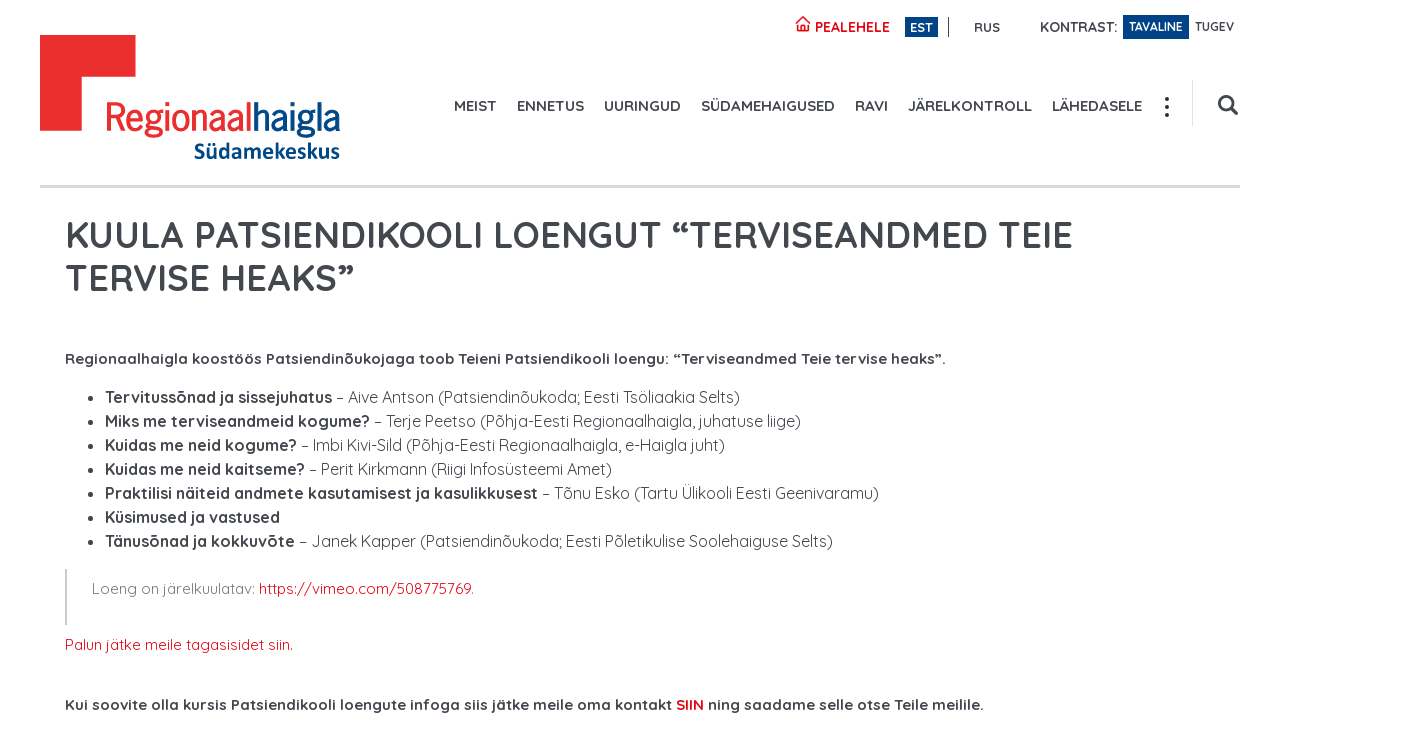

--- FILE ---
content_type: text/html; charset=UTF-8
request_url: https://sudamekeskus.ee/kuula-patsiendikooli-loengut-terviseandmed-teie-tervise-heaks
body_size: 5881
content:
<!DOCTYPE html>
<html lang="et" dir="ltr">
  <head>
    <meta charset="utf-8" />
<script async src="https://www.googletagmanager.com/gtag/js?id=UA-10572444-4"></script>
<script>window.dataLayer = window.dataLayer || [];function gtag(){dataLayer.push(arguments)};gtag("js", new Date());gtag("set", "developer_id.dMDhkMT", true);gtag("config", "UA-10572444-4", {"groups":"default","anonymize_ip":true,"page_placeholder":"PLACEHOLDER_page_path","allow_ad_personalization_signals":false});</script>
<meta name="description" content="Regionaalhaigla koostöös Patsiendinõukojaga toob Teieni Patsiendikooli loengu: “Terviseandmed Teie tervise heaks”." />
<link rel="canonical" href="https://sudamekeskus.ee/kuula-patsiendikooli-loengut-terviseandmed-teie-tervise-heaks" />
<link rel="image_src" href="https://sudamekeskus.ee/sites/sydamekeskus.perh.we.ee/files/styles/inimese_pilt_suur_540x700_/public/2021-02/patsiendikool_2._loeng_25.01.jpg?h=05d7fa70&amp;itok=LGnGeBip" />
<meta name="Generator" content="Drupal 9 (https://www.drupal.org)" />
<meta name="MobileOptimized" content="width" />
<meta name="HandheldFriendly" content="true" />
<meta name="viewport" content="width=device-width, initial-scale=1.0" />
<link rel="icon" href="/sites/default/themes/perh/img/favicon.ico" type="image/vnd.microsoft.icon" />
<link rel="alternate" hreflang="et" href="https://sudamekeskus.ee/kuula-patsiendikooli-loengut-terviseandmed-teie-tervise-heaks" />

    <title>Kuula Patsiendikooli loengut “Terviseandmed Teie tervise heaks” | Südamekeskus</title>
    <link rel="stylesheet" media="all" href="/sites/sydamekeskus.perh.we.ee/files/css/css_sl7QUD1H8m-3-HmAxYnsPVDgLlc-msHkQ9qf52aVYeE.css" />
<link rel="stylesheet" media="all" href="https://vjs.zencdn.net/5.11.9/video-js.css" />
<link rel="stylesheet" media="all" href="/sites/sydamekeskus.perh.we.ee/files/css/css_-0B04sioFOmUp-Ffb-VJn0t-oSQgMOw0fy9ZREWacT0.css" />

    
    <link rel="shortcut icon" href="/sites/sydamekeskus.perh.we.ee/themes/perh/img/favicon.ico" type="image/x-icon">
    <link href='https://fonts.googleapis.com/css?family=Quicksand:400,700,300' rel='stylesheet' type='text/css'>
    <script type="text/javascript" src="https://maps.googleapis.com/maps/api/js?key=AIzaSyBfdN9GF50XQmHZRbICd3W-esl5y8keE_Y"></script>

        <!-- Google Analytics -->
        <script>
            (function(i,s,o,g,r,a,m){i['GoogleAnalyticsObject']=r;i[r]=i[r]||function(){
                (i[r].q=i[r].q||[]).push(arguments)},i[r].l=1*new Date();a=s.createElement(o),
                m=s.getElementsByTagName(o)[0];a.async=1;a.src=g;m.parentNode.insertBefore(a,m)
            })(window,document,'script','https://www.google-analytics.com/analytics.js','ga');

            ga('create', 'UA-10572444-3', 'auto');
            ga('send', 'pageview');
        </script>
        <!-- End Google Analytics -->
      <!-- Hotjar Tracking Code for https://www.xn--sdamekeskus-thb.ee/ -->
      <!--<script>
        (function(h,o,t,j,a,r){
          h.hj=h.hj||function(){(h.hj.q=h.hj.q||[]).push(arguments)};
          h._hjSettings={hjid:1530037,hjsv:6};
          a=o.getElementsByTagName('head')[0];
          r=o.createElement('script');r.async=1;
          r.src=t+h._hjSettings.hjid+j+h._hjSettings.hjsv;
          a.appendChild(r);
        })(window,document,'https://static.hotjar.com/c/hotjar-','.js?sv=');
      </script> -->
      <!-- Facebook Pixel Code -->
      <script>
        !function(f,b,e,v,n,t,s)
        {if(f.fbq)return;n=f.fbq=function(){n.callMethod?
                n.callMethod.apply(n,arguments):n.queue.push(arguments)};
          if(!f._fbq)f._fbq=n;n.push=n;n.loaded=!0;n.version='2.0';
          n.queue=[];t=b.createElement(e);t.async=!0;
          t.src=v;s=b.getElementsByTagName(e)[0];
          s.parentNode.insertBefore(t,s)}(window, document,'script',
                'https://connect.facebook.net/en_US/fbevents.js');
        fbq('init', '2398938557046590');
        fbq('track', 'PageView');
      </script>
      <noscript><img height="1" width="1" style="display:none" src="https://www.facebook.com/tr?id=2398938557046590&ev=PageView&noscript=1"/></noscript>
      <!-- End Facebook Pixel Code -->
  </head>
  <body class="path-node">
    
      <div class="dialog-off-canvas-main-canvas" data-off-canvas-main-canvas>
    <div id="wrapper">

  <header id="header">
    <div class="container">
          <div class="logo">
        <a href="/" title=" - ">
          <img src="/sites/sydamekeskus.perh.we.ee/themes/perh/img/logos/logo-sudamekeskus.svg" alt=" - " />
        </a>
    </div><!-- .logo -->
    
        <div class="help-area">
    <span class="to-main">
      <a href="https://www.regionaalhaigla.ee/">
          <img src="/sites/sydamekeskus.perh.we.ee/themes/perh/img/icons/perh_home_ico.svg" alt="Pealehele">
          Pealehele
      </a>
    </span>
    <nav role="navigation" class="menu--language">
      <ul class="links language"><li><a href="/kuula-patsiendikooli-loengut-terviseandmed-teie-tervise-heaks" class="language-link session-active is-active" hreflang="et" data-drupal-link-system-path="node/558">est</a></li><li><a href="/ru/node/558" class="language-link" hreflang="ru" data-drupal-link-system-path="node/558">rus</a></li></ul>
    </nav>
    <span style="padding-right: 5px;">Kontrast:</span>
    <a href="#" class="button-contrast active">Tavaline</a>
    <a href="#" class="button-contrast button-dark">Tugev</a>
  </div>
  <div>

  </div>

    <div class="header-search search-small">
        <div class="search--form-wrap">
            <form action="/search/node" method="get" id="search-block-form" accept-charset="UTF-8">
    <input placeholder="Otsi..." type="text" name="keys">
    <button type="submit"><img src="/sites/sydamekeskus.perh.we.ee/themes/perh/img/icons/icon-search.svg" alt="{ 'Otsi'|t }"></button>
</form>

        </div>
        <button type="button" id="open--header-search">
            <span class="search-icon">
                <img src="/sites/sydamekeskus.perh.we.ee/themes/perh/img/icons/icon-search.svg" alt=Otsing>
            </span>

            <span class="close-search">
                <img src="/sites/sydamekeskus.perh.we.ee/themes/perh/img/icons/icon-close.svg" alt=Sulge otsing>
            </span>
        </button>
    </div>


  
              <div class="nav-wrap"><nav><ul>
              <li>
        <a href="/regionaalhaigla-sudamekeskus" data-drupal-link-system-path="node/10">Meist</a>
              </li>
          <li>
        <a href="/ennetus" data-drupal-link-system-path="node/241">Ennetus</a>
              </li>
          <li>
        <a href="/uuringud" data-drupal-link-system-path="node/17">Uuringud</a>
              </li>
          <li>
        <a href="/s%C3%BCdamehaigused" data-drupal-link-system-path="südamehaigused">Südamehaigused</a>
              </li>
          <li>
        <a href="/ravi" data-drupal-link-system-path="node/21">Ravi</a>
              </li>
          <li>
        <a href="/jarelkontroll" title="Järelkontroll" data-drupal-link-system-path="node/252">Järelkontroll</a>
              </li>
          <li>
        <a href="/lahedasele" title="lähedastele" data-drupal-link-system-path="node/249">Lähedasele</a>
              </li>
          <li>
        <a href="/patsiendilood" data-drupal-link-system-path="patsiendilood">Patsiendilood</a>
              </li>
          <li>
        <a href="/uudised" title="uudised" data-drupal-link-system-path="uudised">Uudised</a>
              </li>
          <li>
        <a href="/kontaktid-ja-asukoht" data-drupal-link-system-path="node/9">Kontakt</a>
              </li>
        </ul></nav></div>
  




    </div>
      <div class='show-menu show-mobile'>
        <ul class='hamburger'>
            <li class='first'></li>
            <li class='second'></li>
            <li class='third'></li>
        </ul>
    </div>

    <div class="mobile--menu-wrap">
        <div class="mobile-menu show-mobile"></div>
    </div>
  </header>

  
  

  

  

  <main id="main">
    <div class="container">

            <div data-drupal-messages-fallback class="hidden"></div>
<section class="content with-padding with-border">

    <h1 class="page-title">
      
<span>Kuula Patsiendikooli loengut “Terviseandmed Teie tervise heaks”</span>

    </h1>

    <article>
      
  <p><strong>Regionaalhaigla koostöös Patsiendinõukojaga toob Teieni Patsiendikooli loengu: “Terviseandmed Teie tervise heaks”.</strong></p>

<ul><li><strong>Tervitussõnad ja sissejuhatus</strong> – Aive Antson (Patsiendinõukoda; Eesti Tsöliaakia Selts)</li>
	<li><strong>Miks me terviseandmeid kogume? </strong>– Terje Peetso (Põhja-Eesti Regionaalhaigla, juhatuse liige)</li>
	<li><strong>Kuidas me neid kogume?</strong> – Imbi Kivi-Sild (Põhja-Eesti Regionaalhaigla, e-Haigla juht)</li>
	<li><strong>Kuidas me neid kaitseme?</strong> – Perit Kirkmann (Riigi Infosüsteemi Amet)</li>
	<li><strong>Praktilisi näiteid andmete kasutamisest ja kasulikkusest</strong> – Tõnu Esko (Tartu Ülikooli Eesti Geenivaramu)</li>
	<li><strong>Küsimused ja vastused</strong></li>
	<li><strong>Tänusõnad ja kokkuvõte</strong> – Janek Kapper (Patsiendinõukoda; Eesti Põletikulise Soolehaiguse Selts) </li>
</ul><blockquote>
<p>Loeng on järelkuulatav: <a href="https://vimeo.com/508775769">https://vimeo.com/508775769</a>.</p>
</blockquote>

<p><a href="https://forms.office.com/Pages/ResponsePage.aspx?id=KhlbuMDTLUKS6_fTyxJWuXmVa_7fYO9AjRWHYtV3WaNUM1BLV0MyWFNDSTgxWElCRUZUOFVBQ0JRTCQlQCN0PWcu">Palun jätke meile tagasisidet siin.</a></p>

<p> </p>

<p><strong>Kui soovite olla kursis Patsiendikooli loengute infoga siis jätke meile oma kontakt <a href="https://forms.office.com/Pages/ResponsePage.aspx?id=KhlbuMDTLUKS6_fTyxJWuVveX-xaJcpPirygZw5m58JURTY1NDZFMUtSTjBVV1owRVhERTJLNFVCQi4u" target="_blank">SIIN </a>ning saadame selle otse Teile meilile.</strong></p>

<p> </p>
<img alt="patsiendikool" data-entity-type="file" data-entity-uuid="7efddece-c46a-4c01-ba1c-7f56ecb451e2" height="1041" src="/sites/default/files/inline-images/patsiendikool_2._loeng_25.01.jpg" width="735" class="align-center" /><p> </p>



    </article>

</section>



        
        
    </div>

  </main>

      <footer id="footer">
      <div class="container">
        <div class="grid no-margin">
              
<div class="col-1-4">
    <div class="table">
        <div class="table-cell">
            <ul class="footer-contact">
                
  &#10&#10&#10  &#10    <li>    <figure>  <img loading="lazy" src="/sites/sydamekeskus.perh.we.ee/files/2023-12/icon-info.png" width="174" height="174" alt="Info ikoon" />

</figure>
&#10&#10&#10  <span>Infotelefon:</span>&#10&#10&#10    <a href="tel:6171300">617 1300</a>
</li>&#10  &#10&#10
  &#10&#10&#10  &#10    <li>    <figure>  <img loading="lazy" src="/sites/sydamekeskus.perh.we.ee/files/2023-12/digireg_ico_gray.png" width="174" height="174" alt="Kalendri ikoon" />

</figure>
&#10&#10&#10  <span>Registratuur:</span>&#10&#10&#10    <a href="tel:6171049">617 1049</a>
</li>&#10  &#10&#10
  &#10&#10&#10  &#10    <li>    <figure>  <img loading="lazy" src="/sites/sydamekeskus.perh.we.ee/files/2023-12/icon-emergency.png" width="174" height="174" alt="Risti ikoon" />

</figure>
&#10&#10&#10  <span>Erakorraline abi:</span>&#10&#10&#10    <a href="tel:6171369">617 1369</a>
</li>&#10  &#10&#10
  &#10&#10&#10  &#10    <li>    <figure>  <img loading="lazy" src="/sites/sydamekeskus.perh.we.ee/files/2023-12/icon-clock.png" width="174" height="174" alt="Kella ja kalendri ikoon" />

</figure>
&#10&#10&#10  <span>Digiregistratuur:</span>&#10&#10&#10
  <a target="_blank" href="https://www.terviseportaal.ee/">SISENE</a>

</li>&#10  &#10&#10


            </ul><!-- .contact -->
        </div><!-- .table-cell -->
    </div><!-- .table -->
</div><!-- .col-1-4 -->
  
              <div class="col-1-4"><ul class="footer-menu">
              <li>
        <a href="/ennetus" title="Ennetus" data-drupal-link-system-path="node/241">Ennetus</a>
              </li>
          <li>
        <a href="/uuringud" title="Uuringud" data-drupal-link-system-path="node/17">Uuringud</a>
              </li>
          <li>
        <a href="/ravi" title="Südamepuudulikkuse ravi" data-drupal-link-system-path="node/21">Ravi</a>
              </li>
          <li>
        <a href="/jarelkontroll" title="Järelkontroll" data-drupal-link-system-path="node/252">Järelkontroll</a>
              </li>
          <li>
        <a href="/kontaktid-ja-asukoht" title="Polikliinikute ja osakondade kontaktid" data-drupal-link-system-path="node/9">Polikliinikute ja osakondade kontaktid</a>
              </li>
        </ul></div>
  



<div class="col-1-4">
    <div class="footer-address">
        <div class="table">
            <div class="table-cell">
                <article>
                    <h3>Aadress:</h3>
                    
  <p>Sihtasutus Põhja-Eesti</p>

<p>Regionaalhaigla,</p>

<p>J. Sütiste tee 19,</p>

<p>13419 Tallinn</p>



                </article>
            </div>
        </div>
    </div><!-- .footer-address -->

    <div class="footer--map-link">
        <div class="table">
            <div class="table-cell">
                <a href="#footer-popup" class="open-scheme-popup">
                    <figure>
                        <img src="/sites/sydamekeskus.perh.we.ee/themes/perh/img/icons/icon-majaplaan.svg" alt="Vaata asukohta kaardilt">
                    </figure>
                    Vaata majaplaani
                </a>
            </div>
        </div>
    </div><!-- .footer-map -->
</div><!-- .col-1-4 -->



    <div class="col-1-4">
        <a class="footer-map" href="https://www.openstreetmap.org/#map=17/59.39799/24.70117" target="_blank">
            <div id="map" style="width:100%;height:100%;"></div>
        </a>

        <script src="https://cdnjs.cloudflare.com/ajax/libs/proj4js/2.6.0/proj4.js"></script>
        <script src="https://cdn.jsdelivr.net/gh/openlayers/openlayers.github.io@master/en/v6.2.1/build/ol.js"></script>
        <script>
            (function() {
                proj4.defs("EPSG:3301", "+proj=lcc +lat_1=59.33333333333334 +lat_2=58 +lat_0=57.51755393055556 +lon_0=24 +x_0=500000 +y_0=6375000 +ellps=GRS80 +towgs84=0,0,0,0,0,0,0 +units=m +no_defs");
                var lonLat = ol.proj.fromLonLat([24.701165, 59.398355]);

                var map = new ol.Map({
                    target: 'map',
                    controls: [],
                    layers: [
                        new ol.layer.Tile({
                            source: new ol.source.OSM()
                        })
                    ],
                    view: new ol.View({
                        center: lonLat,
                        zoom: 15,
                        projection: ol.proj.get('EPSG:3301')
                    })
                });

                var markerFeature = new ol.Feature({
                    geometry: new ol.geom.Point(lonLat)
                });

                var markerStyle = new ol.style.Style({
                    image: new ol.style.Icon({
                        crossOrigin: 'anonymous',
                        src: '/sites/sydamekeskus.perh.we.ee/themes/perh/img/icons/icon-location.svg',
                        scale: 1,
                        anchor: [0.5, 1]
                    })
                });

                markerFeature.setStyle(markerStyle);

                var layer = new ol.layer.Vector({
                    source: new ol.source.Vector({
                        features: [markerFeature]
                    })
                });

                map.addLayer(layer);

            })();
        </script>
    </div><!-- .col-1-4 -->

        </div>

        <div id="footer-popup" class="scheme-popup">
          <span class="close-scheme-popup">
            <button type="button">&times;</button>
            <span>Sulge</span>
          </span>

          <figure>
            <img src="/sites/sydamekeskus.perh.we.ee/themes/perh/img/RH_korruste_skeemid_2016_1korrus.png" alt="Korruste skeemid 2016">
          </figure>
        </div>
      </div>
    </footer>
  
</div>
  </div>

    
    <script type="application/json" data-drupal-selector="drupal-settings-json">{"path":{"baseUrl":"\/","scriptPath":null,"pathPrefix":"","currentPath":"node\/558","currentPathIsAdmin":false,"isFront":false,"currentLanguage":"et"},"pluralDelimiter":"\u0003","suppressDeprecationErrors":true,"google_analytics":{"account":"UA-10572444-4","trackOutbound":true,"trackMailto":true,"trackTel":true,"trackDownload":true,"trackDownloadExtensions":"7z|aac|arc|arj|asf|asx|avi|bin|csv|doc(x|m)?|dot(x|m)?|exe|flv|gif|gz|gzip|hqx|jar|jpe?g|js|mp(2|3|4|e?g)|mov(ie)?|msi|msp|pdf|phps|png|ppt(x|m)?|pot(x|m)?|pps(x|m)?|ppam|sld(x|m)?|thmx|qtm?|ra(m|r)?|sea|sit|tar|tgz|torrent|txt|wav|wma|wmv|wpd|xls(x|m|b)?|xlt(x|m)|xlam|xml|z|zip"},"ajaxTrustedUrl":{"\/search\/node":true},"user":{"uid":0,"permissionsHash":"e5239dcbab01ce36c133c93fff6ba4715b1e54bd01ddac9a1ee4ce970ff79da4"}}</script>
<script src="/sites/sydamekeskus.perh.we.ee/files/js/js_c5_NxYdGEd3vRdeEYS0zC3qbiykzILLMY8SzV1OL9Hk.js"></script>
<script src="https://vjs.zencdn.net/ie8/1.1.2/videojs-ie8.min.js"></script>
<script src="https://vjs.zencdn.net/5.11.9/video.js"></script>
<script src="/sites/sydamekeskus.perh.we.ee/files/js/js_hI0GZwoCLIHVq_HBhmTDaqZ6PkjLDvUfEiJVJ4NNPw8.js"></script>

  </body>
</html>


--- FILE ---
content_type: image/svg+xml
request_url: https://sudamekeskus.ee/sites/sydamekeskus.perh.we.ee/themes/perh/img/logos/logo-sudamekeskus.svg
body_size: 28834
content:
<svg xmlns="http://www.w3.org/2000/svg" viewBox="0 0 279.79 115.25"><defs><style>.cls-1{fill:#004989;}.cls-2{fill:#eb2e2e;}</style></defs><title>Asset 1</title><g id="Layer_2" data-name="Layer 2"><g id="Layer_1-2" data-name="Layer 1"><path class="cls-1" d="M203.05,62.84v9.4l1.8-1.32a7.25,7.25,0,0,1,1.57-.8,5.39,5.39,0,0,1,1.89-.32q4.88,0,4.88,6.22V88.67h-2.7V75.49a8.14,8.14,0,0,0,0-1c0-.23-.07-.55-.15-1a2,2,0,0,0-.71-1.12,2.5,2.5,0,0,0-1.63-.49,3.87,3.87,0,0,0-1.63.4c-.55.26-1,.47-1.24.62l-.57.43c-.31.24-.58.46-.8.66a7.22,7.22,0,0,0-.67.68V88.67h-2.71V62.84Z"/><path class="cls-1" d="M210.94,88.24h1.8V76c0-3.89-1.45-5.78-4.43-5.78a5,5,0,0,0-1.73.28,6.78,6.78,0,0,0-1.47.75l-2.52,1.84V63.27H200.8v25h1.79V74.58l.11-.12a10,10,0,0,1,.71-.73c.23-.2.5-.43.82-.68l.61-.45c.3-.17.73-.38,1.29-.65a4.31,4.31,0,0,1,1.83-.44,3,3,0,0,1,1.93.6,2.32,2.32,0,0,1,.85,1.36c.09.44.14.77.17,1s0,.58,0,1Zm2.7.86H210V75.49q0-.6,0-.93c0-.22-.08-.53-.16-.93a1.46,1.46,0,0,0-.56-.87,2.69,2.69,0,0,0-2.75,0c-.55.26-.95.46-1.22.61,0,0-.23.16-.52.39s-.56.45-.77.64a6.61,6.61,0,0,0-.53.53V89.1h-3.61V62.41h3.61v9l1.07-.79a7.91,7.91,0,0,1,1.69-.86,5.84,5.84,0,0,1,2.05-.34c3.54,0,5.33,2.23,5.33,6.64Z"/><path class="cls-1" d="M227.06,83.77A7.9,7.9,0,0,1,225.9,85a10.18,10.18,0,0,1-1.36.94,5.63,5.63,0,0,1-2.91.82,2.68,2.68,0,0,1-2-.92,3.06,3.06,0,0,1-.85-2.13,3.11,3.11,0,0,1,1.18-2.47,9.45,9.45,0,0,1,2.39-1.41l1.47-.48c.66-.21,1.39-.42,2.2-.64l1.07-.3Zm2.89,4a3.24,3.24,0,0,1-.08-.72l-.11-2.37V75.55a5.57,5.57,0,0,0-.6-2.58,5.43,5.43,0,0,0-1.54-1.85,8.1,8.1,0,0,0-2-1,7.05,7.05,0,0,0-2.18-.35q-3.81,0-6.58,3.75l1.9,1.38a9.19,9.19,0,0,1,2.11-2.15,4.44,4.44,0,0,1,2.57-.74,4,4,0,0,1,2.66.82,3,3,0,0,1,1,2.4v1l-.86.23-3.91,1.09a15.18,15.18,0,0,0-2.83,1.18,6.65,6.65,0,0,0-2.32,2.06,5.39,5.39,0,0,0-.92,3.15,4.81,4.81,0,0,0,.42,2,6.65,6.65,0,0,0,.52.92,5.31,5.31,0,0,0,.66.79,5,5,0,0,0,1.68,1.16,5.27,5.27,0,0,0,2,.38,5.49,5.49,0,0,0,2.81-.76,14.5,14.5,0,0,0,2.73-2.1l.28,2.33h2.94c-.16-.41-.27-.73-.33-1"/><path class="cls-1" d="M226.61,79l-.49.14c-.81.22-1.54.43-2.19.64l-1.46.47a9.83,9.83,0,0,0-2.26,1.34,2.67,2.67,0,0,0-1,2.14,2.61,2.61,0,0,0,.73,1.85,2.21,2.21,0,0,0,1.69.78,5.23,5.23,0,0,0,2.67-.76,11.22,11.22,0,0,0,1.31-.9,8.28,8.28,0,0,0,1-1Zm-5,8.21a3.14,3.14,0,0,1-2.37-1.06,3.56,3.56,0,0,1,.37-5.21,10.08,10.08,0,0,1,2.52-1.49l1.5-.49c.66-.21,1.4-.42,2.22-.64l1.65-.46v6.11l-.1.12a9.9,9.9,0,0,1-1.22,1.26,11.14,11.14,0,0,1-1.42,1,6,6,0,0,1-3.15.89m1.8-15.55a4.46,4.46,0,0,1,3,.93,3.39,3.39,0,0,1,1.12,2.72v1.33L222.41,78a14.68,14.68,0,0,0-2.73,1.14,6.14,6.14,0,0,0-2.16,1.93,5,5,0,0,0-.84,2.91,4.39,4.39,0,0,0,.38,1.81,5.14,5.14,0,0,0,.48.84,4,4,0,0,0,.6.72,4.6,4.6,0,0,0,1.54,1.08,4.94,4.94,0,0,0,1.84.34,5.09,5.09,0,0,0,2.57-.7,14,14,0,0,0,2.65-2l.67-.64.33,2.84h1.91a3.81,3.81,0,0,1-.13-.42,3.07,3.07,0,0,1-.1-.82l-.11-2.35v-9.1a5.13,5.13,0,0,0-.56-2.39,4.85,4.85,0,0,0-1.41-1.7,7.18,7.18,0,0,0-1.87-.9,6.53,6.53,0,0,0-2-.32,7.39,7.39,0,0,0-6,3.23l1.19.85a9,9,0,0,1,1.94-1.89,4.91,4.91,0,0,1,2.83-.82m-1.91,18a5.78,5.78,0,0,1-2.2-.41A5.49,5.49,0,0,1,217.49,88a4.7,4.7,0,0,1-.71-.85,6.39,6.39,0,0,1-.55-1,5.17,5.17,0,0,1-.45-2.14,5.81,5.81,0,0,1,1-3.39,7.25,7.25,0,0,1,2.47-2.2,16,16,0,0,1,2.91-1.21L226.61,76v-.69a2.56,2.56,0,0,0-.82-2.08,3.56,3.56,0,0,0-2.36-.71,4,4,0,0,0-2.3.66,8.92,8.92,0,0,0-2,2.05l-.27.37-2.62-1.9.25-.34c1.93-2.61,4.26-3.93,7-3.93a7.69,7.69,0,0,1,2.32.36,8.56,8.56,0,0,1,2.13,1,5.73,5.73,0,0,1,1.68,2,5.87,5.87,0,0,1,.66,2.77v9.09l.1,2.34a2.51,2.51,0,0,0,.07.64c.06.2.16.51.32.9l.22.58h-4l-.22-1.86a13.3,13.3,0,0,1-2.16,1.57,6.06,6.06,0,0,1-3,.82"/><rect class="cls-1" x="234.18" y="70.33" width="2.7" height="18.34"/><path class="cls-1" d="M234.64,88.24h1.79V70.76h-1.79Zm2.7.86h-3.61V69.9h3.61Z"/><rect class="cls-1" x="234.18" y="62.84" width="2.7" height="2.86"/><path class="cls-1" d="M234.64,65.27h1.79v-2h-1.79Zm2.7.86h-3.61V62.41h3.61Z"/><path class="cls-1" d="M251.46,78.45A3.83,3.83,0,0,1,249.93,80a4.58,4.58,0,0,1-2.28.54,3.8,3.8,0,0,1-2.13-.6,3.94,3.94,0,0,1-1.39-1.63,5,5,0,0,1-.46-2.1,4.44,4.44,0,0,1,1.19-3.14,3.94,3.94,0,0,1,3-1.3,3.72,3.72,0,0,1,3,1.23,4.67,4.67,0,0,1,1.06,3.17,5.28,5.28,0,0,1-.48,2.27m-7.93,10.07a6.72,6.72,0,0,1,2.53-1l2.84.27a9.19,9.19,0,0,1,1.66.14q.72.15,1.59.42a1.68,1.68,0,0,1,1.39,1.67,2.28,2.28,0,0,1-1.65,2.29,10.83,10.83,0,0,1-3.72.6,13.69,13.69,0,0,1-4-.51,2.08,2.08,0,0,1-1.69-2.15,2.06,2.06,0,0,1,1.07-1.76M256.31,72V69.71a7.3,7.3,0,0,0-2.34.34,7.16,7.16,0,0,0-2,1.07,6.85,6.85,0,0,0-4.16-1.31,7.27,7.27,0,0,0-3.46.82,6,6,0,0,0-3.29,5.49,6,6,0,0,0,.47,2.53,10.56,10.56,0,0,0,1.64,2.3l-.79.79-.87.82a3.58,3.58,0,0,0-.33.38,2.83,2.83,0,0,0-.22.46,2.06,2.06,0,0,0-.18.9c0,1.09.8,1.94,2.39,2.53a7.93,7.93,0,0,0-2.4,1.48,2.81,2.81,0,0,0-.92,2.14,3.88,3.88,0,0,0,1.94,3.22Q243.74,95,248,95a13.16,13.16,0,0,0,5.28-.83,4.26,4.26,0,0,0,2.3-1.89,4.66,4.66,0,0,0,.52-2.07,3.77,3.77,0,0,0-1.75-3.46A10.38,10.38,0,0,0,250,85.39l-4.61-.56c-1.31-.18-2-.49-2-.92a1.42,1.42,0,0,1,.17-.63l.38-.49.49-.43.59-.43a8.89,8.89,0,0,0,3.08.56,6.22,6.22,0,0,0,4.62-1.82,6.06,6.06,0,0,0,1.82-4.47,7.45,7.45,0,0,0-.26-2,5.58,5.58,0,0,0-.92-1.82A4.39,4.39,0,0,1,255.3,72Z"/><path class="cls-1" d="M247.89,72.21a3.45,3.45,0,0,0-2.69,1.15,4,4,0,0,0-1.08,2.86,4.71,4.71,0,0,0,.43,1.93,3.4,3.4,0,0,0,1.23,1.45,3.33,3.33,0,0,0,1.87.53,4.14,4.14,0,0,0,2-.49,3.38,3.38,0,0,0,1.36-1.39,4.88,4.88,0,0,0,.43-2.07,4.35,4.35,0,0,0-1-2.9,3.28,3.28,0,0,0-2.65-1.07M247.65,81a4.29,4.29,0,0,1-2.39-.68,4.24,4.24,0,0,1-1.54-1.81,5.32,5.32,0,0,1-.5-2.27,4.89,4.89,0,0,1,1.3-3.42,4.42,4.42,0,0,1,3.37-1.45,4.2,4.2,0,0,1,3.35,1.39,5.11,5.11,0,0,1,1.15,3.44,5.67,5.67,0,0,1-.52,2.45,4.37,4.37,0,0,1-1.71,1.75,5.07,5.07,0,0,1-2.51.6m-1.57,7a6,6,0,0,0-2.29.89,1.62,1.62,0,0,0-.88,1.4A1.67,1.67,0,0,0,244.29,92a13.47,13.47,0,0,0,3.88.49,10.39,10.39,0,0,0,3.56-.57,1.85,1.85,0,0,0,1.35-1.89c0-.64-.33-1-1.07-1.27-.55-.17-1.08-.3-1.55-.4a8,8,0,0,0-1.56-.14Zm2.09,5.38a14.31,14.31,0,0,1-4.16-.53,2.53,2.53,0,0,1-2-2.56,2.48,2.48,0,0,1,1.27-2.11,7.35,7.35,0,0,1,2.7-1H246l2.91.27a9.2,9.2,0,0,1,1.71.16c.5.1,1,.24,1.64.42a2.09,2.09,0,0,1,1.7,2.08,2.71,2.71,0,0,1-1.93,2.69,11.34,11.34,0,0,1-3.89.63m-.35-23.13a6.88,6.88,0,0,0-3.24.76,5.73,5.73,0,0,0-2.25,2.08,6.32,6.32,0,0,0-.38,5.39,9.55,9.55,0,0,0,1.58,2.2l.26.3-1.95,1.89a3.2,3.2,0,0,0-.26.3s-.1.19-.2.41a1.76,1.76,0,0,0-.14.73c0,.91.69,1.61,2.11,2.13l1,.38-1,.41a7.85,7.85,0,0,0-2.28,1.39,2.42,2.42,0,0,0-.78,1.84,3.44,3.44,0,0,0,1.76,2.87c1.2.84,3.21,1.27,6,1.27a12.72,12.72,0,0,0,5.08-.8,3.86,3.86,0,0,0,2.08-1.66,4.3,4.3,0,0,0,.49-1.91,3.37,3.37,0,0,0-1.54-3.1,10.24,10.24,0,0,0-4.22-1.31l-4.61-.56c-1-.13-2.37-.42-2.37-1.34a1.71,1.71,0,0,1,.22-.82l.42-.55.54-.49.82-.6.24.08a8.43,8.43,0,0,0,2.92.53,5.76,5.76,0,0,0,4.29-1.68,5.68,5.68,0,0,0,1.7-4.18,6.59,6.59,0,0,0-.25-1.84,4.94,4.94,0,0,0-.85-1.68l-.3-.4.47-.22a4.7,4.7,0,0,1,2.14-.45h.56V70.15a6.06,6.06,0,0,0-1.74.31,6.63,6.63,0,0,0-1.86,1l-.28.2-.28-.2a6.45,6.45,0,0,0-3.88-1.22m.21,25.2c-2.94,0-5.13-.48-6.5-1.43a4.28,4.28,0,0,1-2.12-3.56A3.21,3.21,0,0,1,240.46,88a8.13,8.13,0,0,1,1.68-1.16,2.87,2.87,0,0,1-1.8-2.54,2.52,2.52,0,0,1,.21-1.07,5.71,5.71,0,0,1,.26-.52,4.86,4.86,0,0,1,.37-.44l1.39-1.34a9.32,9.32,0,0,1-1.44-2.11,6.28,6.28,0,0,1-.51-2.7,6.43,6.43,0,0,1,3.52-5.87,7.81,7.81,0,0,1,3.68-.87A7.32,7.32,0,0,1,252,70.59a7.18,7.18,0,0,1,1.85-.94,7.67,7.67,0,0,1,2.49-.37h.45v3.19H255.3a4.41,4.41,0,0,0-1.26.17,5.9,5.9,0,0,1,.68,1.5A7.81,7.81,0,0,1,255,76.2,6.5,6.5,0,0,1,253.05,81a6.76,6.76,0,0,1-5,2,9.58,9.58,0,0,1-3-.5l-.4.28-.45.4-.32.44a.84.84,0,0,0-.09.37s.12.3,1.59.49L250,85a10.9,10.9,0,0,1,4.6,1.45,4.15,4.15,0,0,1,1.95,3.81,5,5,0,0,1-.56,2.25,4.54,4.54,0,0,1-2.51,2.09,13.66,13.66,0,0,1-5.48.88"/><rect class="cls-1" x="259.3" y="62.84" width="2.7" height="25.84"/><path class="cls-1" d="M259.75,88.24h1.8v-25h-1.8Zm2.7.86h-3.61V62.41h3.61Z"/><path class="cls-1" d="M275.93,83.77a9,9,0,0,1-1.16,1.2,11.07,11.07,0,0,1-1.37.94,5.6,5.6,0,0,1-2.91.82,2.68,2.68,0,0,1-2-.92,3.06,3.06,0,0,1-.85-2.13,3.11,3.11,0,0,1,1.18-2.47,9.49,9.49,0,0,1,2.4-1.41l1.47-.48c.65-.21,1.39-.42,2.19-.64l1.08-.3Zm2.89,4a2.73,2.73,0,0,1-.09-.72l-.1-2.37V75.55A5.46,5.46,0,0,0,278,73a5.32,5.32,0,0,0-1.54-1.85,7.78,7.78,0,0,0-2-1,7.05,7.05,0,0,0-2.18-.35q-3.81,0-6.58,3.75l1.9,1.38a9.21,9.21,0,0,1,2.12-2.15,4.41,4.41,0,0,1,2.56-.74,4,4,0,0,1,2.67.82,3,3,0,0,1,1,2.4v1l-.87.23-3.91,1.09a15.18,15.18,0,0,0-2.83,1.18A6.74,6.74,0,0,0,266,80.83a5.39,5.39,0,0,0-.91,3.15,4.81,4.81,0,0,0,.42,2,5.67,5.67,0,0,0,.51.92,5.31,5.31,0,0,0,.66.79,5,5,0,0,0,1.68,1.16,5.3,5.3,0,0,0,2,.38,5.49,5.49,0,0,0,2.81-.76,14.87,14.87,0,0,0,2.74-2.1l.27,2.33h2.95a7.91,7.91,0,0,1-.33-1"/><path class="cls-1" d="M275.48,79l-.5.14c-.8.22-1.53.43-2.18.64s-1.14.36-1.46.47a9.43,9.43,0,0,0-2.26,1.34,2.74,2.74,0,0,0-.28,4,2.23,2.23,0,0,0,1.69.78,5.23,5.23,0,0,0,2.67-.76,11.22,11.22,0,0,0,1.31-.9,8.29,8.29,0,0,0,1-1Zm-5,8.21a3.17,3.17,0,0,1-2.37-1.06,3.56,3.56,0,0,1,.37-5.21A10.12,10.12,0,0,1,271,79.4c.33-.12.83-.28,1.49-.49s1.4-.42,2.22-.64l1.65-.46v6.11l-.1.12a8.7,8.7,0,0,1-1.22,1.26,10.83,10.83,0,0,1-1.42,1,6.09,6.09,0,0,1-3.15.89m1.8-15.55a4.46,4.46,0,0,1,3,.93,3.39,3.39,0,0,1,1.12,2.72v1.33L271.27,78a14.68,14.68,0,0,0-2.73,1.14,6.14,6.14,0,0,0-2.16,1.93,5,5,0,0,0-.84,2.91,4.56,4.56,0,0,0,.38,1.81,7.49,7.49,0,0,0,.48.85,4.38,4.38,0,0,0,.6.71,4.7,4.7,0,0,0,1.54,1.08,4.94,4.94,0,0,0,1.84.34,5.15,5.15,0,0,0,2.58-.7,14.66,14.66,0,0,0,2.65-2l.66-.64.34,2.84h1.9a3.81,3.81,0,0,1-.13-.42,3.07,3.07,0,0,1-.1-.82l-.1-2.35v-9.1a5.13,5.13,0,0,0-.56-2.39,4.89,4.89,0,0,0-1.42-1.7,7.18,7.18,0,0,0-1.87-.9,6.53,6.53,0,0,0-2-.32,7.36,7.36,0,0,0-6,3.23l1.18.85a9.5,9.5,0,0,1,1.94-1.89,4.91,4.91,0,0,1,2.83-.82m-1.91,18a5.82,5.82,0,0,1-2.2-.41A5.59,5.59,0,0,1,266.34,88a6.28,6.28,0,0,1-1.25-1.83,5.35,5.35,0,0,1-.46-2.14,5.82,5.82,0,0,1,1-3.39,7.25,7.25,0,0,1,2.47-2.2A16,16,0,0,1,271,77.18L275.48,76v-.69a2.54,2.54,0,0,0-.83-2.08,3.56,3.56,0,0,0-2.36-.71,4,4,0,0,0-2.3.66,8.7,8.7,0,0,0-2,2.05l-.28.37-2.62-1.9.25-.34c1.93-2.61,4.26-3.93,7-3.93a7.65,7.65,0,0,1,2.32.36,8.56,8.56,0,0,1,2.13,1,5.75,5.75,0,0,1,1.69,2,6,6,0,0,1,.65,2.77v9.09l.1,2.34a2.49,2.49,0,0,0,.08.64,9,9,0,0,0,.31.9l.22.58h-4l-.22-1.86a13.3,13.3,0,0,1-2.16,1.57,6,6,0,0,1-3,.82"/><path class="cls-2" d="M75.22,72.14a3.49,3.49,0,0,1-1.81,1.48,10.14,10.14,0,0,1-3.91.6H66.14V65.58H70a7.4,7.4,0,0,1,4.35,1,3.78,3.78,0,0,1,1.37,3.3,4.63,4.63,0,0,1-.51,2.22m-.7,4.7A7.73,7.73,0,0,0,78,74.39a6.81,6.81,0,0,0,1.48-4.34,7.41,7.41,0,0,0-2.25-5.39c-1.5-1.5-4.2-2.27-8-2.27H62.39V89.08h3.75V77.41h4.59L75.58,89.1l4.1,0Z"/><path class="cls-2" d="M86.17,73.2a3.31,3.31,0,0,1,2.15-.75A2.93,2.93,0,0,1,91,74a7.12,7.12,0,0,1,1,3.27H84.22a7,7,0,0,1,.49-2.08,5,5,0,0,1,1.46-2m7.19,10-.24.4a7,7,0,0,1-1.92,2.12,3.9,3.9,0,0,1-2.36.79,4.46,4.46,0,0,1-2.38-.64,4.26,4.26,0,0,1-1.63-2.07,9.59,9.59,0,0,1-.62-3.5H95.8V78.66a14.22,14.22,0,0,0-.36-3.33,9.66,9.66,0,0,0-1.21-2.88,6.44,6.44,0,0,0-5.67-3.09,7.51,7.51,0,0,0-5.87,2.56c-1.48,1.69-2.23,4.23-2.23,7.58s.75,6,2.22,7.59a7.54,7.54,0,0,0,5.88,2.52A8.78,8.78,0,0,0,91.75,89a7.67,7.67,0,0,0,2.53-1.57,6.41,6.41,0,0,0,1.59-2.23l.14-.32Z"/><path class="cls-2" d="M106.23,92.5a14,14,0,0,1-3.89-.49A1.69,1.69,0,0,1,101,90.26a1.65,1.65,0,0,1,.89-1.4,6,6,0,0,1,2.29-.89l2.81.26a8.1,8.1,0,0,1,1.57.14c.48.1,1,.23,1.55.39.74.23,1.07.62,1.07,1.27a1.85,1.85,0,0,1-1.35,1.89,10.38,10.38,0,0,1-3.56.58m3.32-16.34a4.7,4.7,0,0,1-.44,2.07,3.41,3.41,0,0,1-1.35,1.39,4,4,0,0,1-2.05.49,3.29,3.29,0,0,1-1.88-.54,3.37,3.37,0,0,1-1.22-1.44,4.52,4.52,0,0,1-.43-1.93,4,4,0,0,1,1.08-2.86A3.47,3.47,0,0,1,106,72.19a3.26,3.26,0,0,1,2.64,1.07,4.3,4.3,0,0,1,1,2.9m5.27-3.71V69.26h-.45a7.63,7.63,0,0,0-2.49.37,7.51,7.51,0,0,0-1.85.94,7.3,7.3,0,0,0-4.15-1.21,7.81,7.81,0,0,0-3.68.87,6.7,6.7,0,0,0-2.6,2.4,6.57,6.57,0,0,0-.92,3.47,6.38,6.38,0,0,0,.5,2.7,9.85,9.85,0,0,0,1.46,2.11l-1.4,1.35a4,4,0,0,0-.38.44c0,.06-.12.23-.25.51a2.55,2.55,0,0,0-.21,1.07,2.86,2.86,0,0,0,1.8,2.54A8.13,8.13,0,0,0,98.52,88a3.25,3.25,0,0,0-1.06,2.45A4.33,4.33,0,0,0,99.59,94c1.37,1,3.55,1.43,6.5,1.43a13.56,13.56,0,0,0,5.47-.89,4.57,4.57,0,0,0,2.52-2.09,5,5,0,0,0,.56-2.25,4.15,4.15,0,0,0-2-3.81,10.9,10.9,0,0,0-4.61-1.45l-4.59-.56c-1.47-.19-1.59-.49-1.59-.49a.84.84,0,0,1,.09-.37l.32-.44.45-.4.39-.28a9.69,9.69,0,0,0,3,.5,6.72,6.72,0,0,0,5-2,6.5,6.5,0,0,0,1.94-4.77,7.74,7.74,0,0,0-.27-2.05,6,6,0,0,0-.68-1.51,4.41,4.41,0,0,1,1.26-.17Z"/><rect class="cls-2" x="116.9" y="69.88" width="3.61" height="19.2"/><rect class="cls-2" x="116.9" y="62.39" width="3.61" height="3.72"/><path class="cls-2" d="M131.28,86.55a3.49,3.49,0,0,1-3.45-2,11.51,11.51,0,0,1-1-5.1,11.28,11.28,0,0,1,1.07-5,4,4,0,0,1,6.89,0,13,13,0,0,1,0,10.18,3.51,3.51,0,0,1-3.46,2m5.87-14.63a8,8,0,0,0-11.74,0c-1.48,1.69-2.23,4.23-2.23,7.58s.75,6,2.22,7.59a8.1,8.1,0,0,0,11.77,0c1.47-1.67,2.22-4.21,2.22-7.56s-.75-5.89-2.24-7.58"/><path class="cls-2" d="M150.2,69.36a5.8,5.8,0,0,0-2,.34,7.91,7.91,0,0,0-1.69.86l-1.07.79V69.88h-3.61v19.2h3.61V74.88a4.53,4.53,0,0,1,.53-.54c.21-.19.47-.4.77-.64l.51-.39c.27-.15.68-.35,1.22-.61a2.71,2.71,0,0,1,2.76,0,1.54,1.54,0,0,1,.56.87,9.13,9.13,0,0,1,.15.94,7.63,7.63,0,0,1,0,.92V89.08h3.61V76c0-4.41-1.8-6.64-5.33-6.64"/><path class="cls-2" d="M168.75,78.94v4.67a7.49,7.49,0,0,1-1,1,11.22,11.22,0,0,1-1.31.9,5.22,5.22,0,0,1-2.67.75,2.2,2.2,0,0,1-1.69-.77,2.73,2.73,0,0,1,.28-4,9.18,9.18,0,0,1,2.26-1.35l1.46-.47c.65-.21,1.37-.42,2.18-.64Zm4.1,9.56a8.21,8.21,0,0,1-.31-.91,2.3,2.3,0,0,1-.08-.63l-.1-2.34V75.53a6,6,0,0,0-.65-2.77,5.86,5.86,0,0,0-1.69-2,8.85,8.85,0,0,0-2.12-1,7.76,7.76,0,0,0-2.33-.36c-2.68,0-5,1.32-6.95,3.93l-.25.33L161,75.53l.28-.37a8.7,8.7,0,0,1,2-2,4,4,0,0,1,2.3-.66,3.6,3.6,0,0,1,2.37.71,2.56,2.56,0,0,1,.81,2.08v.69l-4.46,1.23a15.46,15.46,0,0,0-2.91,1.21,7.25,7.25,0,0,0-2.47,2.2,5.81,5.81,0,0,0-1,3.39,5.3,5.3,0,0,0,.45,2.14,6.49,6.49,0,0,0,.55,1,4.7,4.7,0,0,0,.71.85,5.19,5.19,0,0,0,1.83,1.26,5.69,5.69,0,0,0,2.21.42,6,6,0,0,0,3-.82,13.83,13.83,0,0,0,2.16-1.56l.22,1.85h4Z"/><path class="cls-2" d="M186.14,83.75A8.42,8.42,0,0,1,185,85a10.88,10.88,0,0,1-1.36.94,5.63,5.63,0,0,1-2.91.82,2.65,2.65,0,0,1-2-.92,3.06,3.06,0,0,1-.85-2.13A3.11,3.11,0,0,1,179,81.19a9.45,9.45,0,0,1,2.39-1.41l1.47-.48c.66-.21,1.39-.42,2.2-.64l1.08-.3Zm2.88,4a3.24,3.24,0,0,1-.08-.72l-.1-2.36V75.53a5.58,5.58,0,0,0-.61-2.58,5.32,5.32,0,0,0-1.54-1.85,8.12,8.12,0,0,0-2-1,7.09,7.09,0,0,0-2.18-.34q-3.81,0-6.58,3.75l1.9,1.37a9,9,0,0,1,2.12-2.15A4.41,4.41,0,0,1,182.5,72a4,4,0,0,1,2.67.82,3,3,0,0,1,1,2.4v1l-.87.22-3.91,1.09a14.53,14.53,0,0,0-2.83,1.18,6.74,6.74,0,0,0-2.32,2.06A5.39,5.39,0,0,0,175.3,84a4.8,4.8,0,0,0,.41,2,6.12,6.12,0,0,0,.52.92,4.84,4.84,0,0,0,.66.79,4.93,4.93,0,0,0,1.68,1.16,5.27,5.27,0,0,0,2,.38,5.49,5.49,0,0,0,2.81-.76,14.44,14.44,0,0,0,2.74-2.1l.27,2.33h3a8.37,8.37,0,0,1-.34-1"/><path class="cls-2" d="M185.68,78.94l-.5.13c-.8.22-1.52.43-2.18.64l-1.45.47a9.32,9.32,0,0,0-2.26,1.35,2.71,2.71,0,0,0-.28,4,2.2,2.2,0,0,0,1.69.77,5.22,5.22,0,0,0,2.67-.75,12.14,12.14,0,0,0,1.31-.9,8.12,8.12,0,0,0,1-1Zm-5,8.2a3.11,3.11,0,0,1-2.37-1.07,3.44,3.44,0,0,1-1-2.41,3.52,3.52,0,0,1,1.33-2.79,10.39,10.39,0,0,1,2.52-1.49c.34-.12.83-.27,1.49-.48s1.41-.43,2.23-.65l1.65-.46V83.9l-.1.12a9.27,9.27,0,0,1-1.22,1.26,11,11,0,0,1-1.43,1,6.08,6.08,0,0,1-3.14.89m1.8-15.55a4.46,4.46,0,0,1,3,.93,3.37,3.37,0,0,1,1.13,2.72v1.34l-1.2.32L181.48,78a14.71,14.71,0,0,0-2.72,1.14,6.29,6.29,0,0,0-2.17,1.93,5,5,0,0,0-.84,2.91,4.39,4.39,0,0,0,.38,1.81,6.21,6.21,0,0,0,.48.85,4.77,4.77,0,0,0,.6.71,4.6,4.6,0,0,0,1.54,1.08,4.94,4.94,0,0,0,1.84.34,5.05,5.05,0,0,0,2.58-.7,14.66,14.66,0,0,0,2.65-2l.66-.63.34,2.83h1.9c-.06-.16-.1-.3-.14-.42a3.49,3.49,0,0,1-.09-.82l-.11-2.35v-9.1a5.16,5.16,0,0,0-.56-2.39,4.85,4.85,0,0,0-1.41-1.7,7.87,7.87,0,0,0-1.87-.9,6.55,6.55,0,0,0-2-.33,7.4,7.4,0,0,0-6,3.24l1.19.86a9.08,9.08,0,0,1,1.94-1.9,4.91,4.91,0,0,1,2.83-.82m-1.91,18a5.64,5.64,0,0,1-2.2-.42,5.31,5.31,0,0,1-1.84-1.26,5.12,5.12,0,0,1-.7-.85,5.65,5.65,0,0,1-.55-1,5.15,5.15,0,0,1-.46-2.14,5.82,5.82,0,0,1,1-3.39,7.25,7.25,0,0,1,2.47-2.2,15.46,15.46,0,0,1,2.91-1.21l4.46-1.23v-.69a2.56,2.56,0,0,0-.82-2.08,3.56,3.56,0,0,0-2.36-.71,3.92,3.92,0,0,0-2.3.66,8.72,8.72,0,0,0-2,2l-.26.37-2.63-1.91.25-.33c1.93-2.61,4.27-3.93,6.95-3.93a7.65,7.65,0,0,1,2.32.36,8.74,8.74,0,0,1,2.13,1,5.86,5.86,0,0,1,1.69,2,6,6,0,0,1,.65,2.77v9.09l.1,2.34a2.74,2.74,0,0,0,.07.63,8.74,8.74,0,0,0,.32.91l.22.58h-4l-.22-1.85a13.83,13.83,0,0,1-2.16,1.56,6.06,6.06,0,0,1-3,.82"/><rect class="cls-2" x="193.25" y="62.82" width="2.7" height="25.83"/><path class="cls-2" d="M193.71,88.22h1.8v-25h-1.8Zm2.7.86H192.8V62.39h3.61Z"/><polygon class="cls-2" points="0 0 0 89.08 38.88 89.08 38.88 38.88 89.08 38.88 89.08 38.88 89.08 0 0 0"/><path class="cls-1" d="M278.9,110.73a2.83,2.83,0,0,0-.54-.83,3.42,3.42,0,0,0-.77-.59,8.64,8.64,0,0,0-.87-.42l-.87-.33a7.17,7.17,0,0,1-.77-.32,1.79,1.79,0,0,1-.54-.41.79.79,0,0,1-.21-.56,1,1,0,0,1,.09-.41.75.75,0,0,1,.26-.33,1.07,1.07,0,0,1,.44-.22,2.51,2.51,0,0,1,.65-.08,3.38,3.38,0,0,1,.93.12,5.85,5.85,0,0,1,.71.24,5.17,5.17,0,0,1,.52.25.82.82,0,0,0,.31.11.26.26,0,0,0,.15,0,.22.22,0,0,0,.1-.14,1.05,1.05,0,0,0,.06-.3c0-.12,0-.28,0-.48s0-.3,0-.41,0-.21,0-.29a.84.84,0,0,0-.07-.19.53.53,0,0,0-.14-.17,2,2,0,0,0-.35-.19,3.74,3.74,0,0,0-.58-.22c-.24-.06-.5-.11-.78-.16a6.44,6.44,0,0,0-.89-.06,5.63,5.63,0,0,0-1.65.22,3.74,3.74,0,0,0-1.24.65,2.61,2.61,0,0,0-.79,1,3,3,0,0,0-.27,1.28,3.2,3.2,0,0,0,.2,1.18,3,3,0,0,0,.53.84,3.56,3.56,0,0,0,.76.58,7.66,7.66,0,0,0,.86.43l.86.33.75.33a1.87,1.87,0,0,1,.53.41.85.85,0,0,1,.2.56,1.12,1.12,0,0,1-.11.5.86.86,0,0,1-.32.36,1.76,1.76,0,0,1-.5.22,2.62,2.62,0,0,1-.66.07,3.42,3.42,0,0,1-1.05-.14,5.33,5.33,0,0,1-.81-.3c-.23-.11-.43-.21-.58-.3a.88.88,0,0,0-.36-.14.27.27,0,0,0-.16,0,.37.37,0,0,0-.11.15,1.13,1.13,0,0,0-.06.31,3.48,3.48,0,0,0,0,.5,3.36,3.36,0,0,0,.06.73.77.77,0,0,0,.19.36,1.81,1.81,0,0,0,.38.24,4.85,4.85,0,0,0,.65.26,6.21,6.21,0,0,0,.89.2,5.75,5.75,0,0,0,1,.09,6.3,6.3,0,0,0,1.67-.22,4,4,0,0,0,1.34-.63,3,3,0,0,0,.88-1.06,3.37,3.37,0,0,0,.31-1.46,2.91,2.91,0,0,0-.21-1.15m-9.38-5.81a.25.25,0,0,0-.07-.19.43.43,0,0,0-.21-.14,1.84,1.84,0,0,0-.42-.08,5.86,5.86,0,0,0-.66,0,6.19,6.19,0,0,0-.67,0,1.74,1.74,0,0,0-.41.08.42.42,0,0,0-.22.14.29.29,0,0,0-.06.19v6.45a6.11,6.11,0,0,1-1.13,1.11,1.74,1.74,0,0,1-1.05.38,1.5,1.5,0,0,1-.72-.16,1.28,1.28,0,0,1-.51-.44,1.81,1.81,0,0,1-.3-.69,5,5,0,0,1-.1-1.17v-5.48a.25.25,0,0,0-.07-.19.47.47,0,0,0-.22-.14,1.84,1.84,0,0,0-.42-.08,5.86,5.86,0,0,0-.66,0,6.12,6.12,0,0,0-.66,0,2,2,0,0,0-.43.08.43.43,0,0,0-.21.14.29.29,0,0,0-.06.19v5.94a8,8,0,0,0,.18,1.85A3.78,3.78,0,0,0,261,114a3,3,0,0,0,1.1.89,3.89,3.89,0,0,0,1.69.33,3.67,3.67,0,0,0,1.72-.44,6.17,6.17,0,0,0,1.64-1.31v1.13a.41.41,0,0,0,.05.19.4.4,0,0,0,.19.13,1,1,0,0,0,.35.08,4.51,4.51,0,0,0,.58,0,4.17,4.17,0,0,0,.56,0,1.07,1.07,0,0,0,.36-.08.35.35,0,0,0,.19-.13.33.33,0,0,0,.06-.19Zm-10.67,9.43a3.34,3.34,0,0,0-.19-.38l-3.29-5.08,2.84-3.22a2.28,2.28,0,0,0,.25-.39,1,1,0,0,0,.08-.35.27.27,0,0,0-.07-.2.45.45,0,0,0-.23-.14,2.16,2.16,0,0,0-.45-.08,7.72,7.72,0,0,0-1.36,0,2.29,2.29,0,0,0-.45.08.82.82,0,0,0-.28.15,1.1,1.1,0,0,0-.2.23l-2.87,3.86v-8.52a.28.28,0,0,0-.07-.19.47.47,0,0,0-.22-.15,1.9,1.9,0,0,0-.42-.09,5.68,5.68,0,0,0-.66,0,5.88,5.88,0,0,0-.67,0,1.9,1.9,0,0,0-.42.09.47.47,0,0,0-.22.15.34.34,0,0,0-.07.19v14.32a.34.34,0,0,0,.07.19.46.46,0,0,0,.22.13,1.49,1.49,0,0,0,.42.08,6.19,6.19,0,0,0,.67,0,6,6,0,0,0,.66,0,1.49,1.49,0,0,0,.42-.08.46.46,0,0,0,.22-.13.28.28,0,0,0,.07-.19v-5.14l3.23,5.11a.86.86,0,0,0,.17.23.67.67,0,0,0,.28.14,3.5,3.5,0,0,0,.46.07l.72,0a6.75,6.75,0,0,0,.71,0,2,2,0,0,0,.43-.07.55.55,0,0,0,.22-.13.33.33,0,0,0,.06-.19.79.79,0,0,0-.06-.29m-11.23-3.62a2.83,2.83,0,0,0-.54-.83,3.42,3.42,0,0,0-.77-.59,8.64,8.64,0,0,0-.87-.42l-.87-.33a7.17,7.17,0,0,1-.77-.32,1.79,1.79,0,0,1-.54-.41.79.79,0,0,1-.21-.56,1,1,0,0,1,.09-.41.75.75,0,0,1,.26-.33,1.07,1.07,0,0,1,.44-.22,2.51,2.51,0,0,1,.65-.08,3.38,3.38,0,0,1,.93.12,5.85,5.85,0,0,1,.71.24,5.17,5.17,0,0,1,.52.25.82.82,0,0,0,.31.11.26.26,0,0,0,.15,0,.22.22,0,0,0,.1-.14,1.05,1.05,0,0,0,.06-.3c0-.12,0-.28,0-.48s0-.3,0-.41,0-.21,0-.29a.84.84,0,0,0-.07-.19.53.53,0,0,0-.14-.17,2,2,0,0,0-.35-.19,3.74,3.74,0,0,0-.58-.22c-.24-.06-.5-.11-.78-.16a6.44,6.44,0,0,0-.89-.06,5.63,5.63,0,0,0-1.65.22,3.74,3.74,0,0,0-1.24.65,2.61,2.61,0,0,0-.79,1,3,3,0,0,0-.27,1.28,3.2,3.2,0,0,0,.2,1.18,3,3,0,0,0,.53.84,3.56,3.56,0,0,0,.76.58,7.66,7.66,0,0,0,.86.43l.86.33.75.33a1.87,1.87,0,0,1,.53.41.85.85,0,0,1,.2.56,1.12,1.12,0,0,1-.11.5.86.86,0,0,1-.32.36,1.76,1.76,0,0,1-.5.22,2.62,2.62,0,0,1-.66.07,3.42,3.42,0,0,1-1-.14,5.33,5.33,0,0,1-.81-.3c-.23-.11-.43-.21-.58-.3a.88.88,0,0,0-.36-.14.27.27,0,0,0-.16,0,.37.37,0,0,0-.11.15,1.13,1.13,0,0,0-.06.31,3.48,3.48,0,0,0,0,.5,3.36,3.36,0,0,0,.06.73.77.77,0,0,0,.19.36,1.81,1.81,0,0,0,.38.24,4.85,4.85,0,0,0,.65.26,6.21,6.21,0,0,0,.89.2,5.75,5.75,0,0,0,1,.09,6.3,6.3,0,0,0,1.67-.22,4,4,0,0,0,1.34-.63,3,3,0,0,0,.88-1.06,3.37,3.37,0,0,0,.31-1.46,2.91,2.91,0,0,0-.21-1.15m-15.63-2a4.19,4.19,0,0,1,.16-1,2.38,2.38,0,0,1,.39-.78,1.94,1.94,0,0,1,.64-.53,2,2,0,0,1,.91-.2,1.79,1.79,0,0,1,1.53.66,2.78,2.78,0,0,1,.46,1.81Zm6.75.35a6.69,6.69,0,0,0-.26-1.89,4.17,4.17,0,0,0-.82-1.51,3.78,3.78,0,0,0-1.42-1,5.42,5.42,0,0,0-2.08-.36,5.32,5.32,0,0,0-2.08.38,4.22,4.22,0,0,0-1.56,1.1,4.89,4.89,0,0,0-1,1.77,8.66,8.66,0,0,0,0,4.7,4,4,0,0,0,1,1.68,4.13,4.13,0,0,0,1.63,1,7.05,7.05,0,0,0,2.27.33,9.51,9.51,0,0,0,1.35-.1c.42-.06.79-.13,1.12-.21a6.88,6.88,0,0,0,.8-.26,1.5,1.5,0,0,0,.39-.21.57.57,0,0,0,.11-.16.77.77,0,0,0,.07-.2c0-.08,0-.17,0-.28s0-.25,0-.41,0-.33,0-.45a2.13,2.13,0,0,0-.06-.28.33.33,0,0,0-.11-.14.43.43,0,0,0-.17,0,1.19,1.19,0,0,0-.42.11c-.17.07-.39.14-.66.23a7.32,7.32,0,0,1-.94.22,6.64,6.64,0,0,1-1.26.11,3.44,3.44,0,0,1-1.22-.19,2,2,0,0,1-.82-.54,2.05,2.05,0,0,1-.47-.86,3.89,3.89,0,0,1-.15-1.12h5.91a.81.81,0,0,0,.62-.24,1.11,1.11,0,0,0,.22-.74Zm-10.1,5.3a2.22,2.22,0,0,0-.19-.38l-3.28-5.08,2.84-3.22a1.72,1.72,0,0,0,.24-.39.8.8,0,0,0,.08-.35.32.32,0,0,0-.06-.2.45.45,0,0,0-.23-.14,2.29,2.29,0,0,0-.45-.08,6.52,6.52,0,0,0-.68,0,6.26,6.26,0,0,0-.68,0,2.29,2.29,0,0,0-.45.08,1,1,0,0,0-.29.15,1.45,1.45,0,0,0-.19.23l-2.88,3.86v-8.52a.33.33,0,0,0-.06-.19.47.47,0,0,0-.22-.15,1.9,1.9,0,0,0-.42-.09,5.88,5.88,0,0,0-.67,0,5.54,5.54,0,0,0-.66,0,1.9,1.9,0,0,0-.42.09.43.43,0,0,0-.22.15.28.28,0,0,0-.07.19v14.32a.28.28,0,0,0,.07.19.41.41,0,0,0,.22.13,1.49,1.49,0,0,0,.42.08,5.86,5.86,0,0,0,.66,0,6.19,6.19,0,0,0,.67,0,1.49,1.49,0,0,0,.42-.08.46.46,0,0,0,.22-.13.33.33,0,0,0,.06-.19v-5.14l3.24,5.11a.86.86,0,0,0,.17.23.67.67,0,0,0,.28.14,3.5,3.5,0,0,0,.46.07l.72,0a6.75,6.75,0,0,0,.71,0,2,2,0,0,0,.43-.07.51.51,0,0,0,.21-.13.33.33,0,0,0,.06-.19.79.79,0,0,0-.06-.29m-18-5.65a4.19,4.19,0,0,1,.16-1,2.38,2.38,0,0,1,.39-.78,1.84,1.84,0,0,1,.64-.53,2,2,0,0,1,.91-.2,1.79,1.79,0,0,1,1.53.66,2.84,2.84,0,0,1,.46,1.81Zm6.75.35a6.69,6.69,0,0,0-.26-1.89,4.17,4.17,0,0,0-.82-1.51,3.78,3.78,0,0,0-1.42-1,5.42,5.42,0,0,0-2.08-.36,5.32,5.32,0,0,0-2.08.38,4.22,4.22,0,0,0-1.56,1.1,4.89,4.89,0,0,0-1,1.77,8.41,8.41,0,0,0,0,4.7,4,4,0,0,0,1,1.68,4.13,4.13,0,0,0,1.63,1,7.05,7.05,0,0,0,2.27.33,9.62,9.62,0,0,0,1.35-.1c.42-.06.79-.13,1.12-.21a6.88,6.88,0,0,0,.8-.26,1.5,1.5,0,0,0,.39-.21.57.57,0,0,0,.11-.16.77.77,0,0,0,.07-.2c0-.08,0-.17,0-.28s0-.25,0-.41,0-.33,0-.45a2.13,2.13,0,0,0-.06-.28.33.33,0,0,0-.11-.14.43.43,0,0,0-.17,0,1.19,1.19,0,0,0-.42.11l-.66.23a7.32,7.32,0,0,1-.94.22,6.64,6.64,0,0,1-1.26.11,3.4,3.4,0,0,1-1.22-.19,2,2,0,0,1-.82-.54,2.05,2.05,0,0,1-.47-.86,3.89,3.89,0,0,1-.15-1.12h5.91a.81.81,0,0,0,.62-.24,1.11,1.11,0,0,0,.22-.74Zm-11.66-.64a7.38,7.38,0,0,0-.17-1.59,3.64,3.64,0,0,0-.58-1.31,3,3,0,0,0-1.08-.89,3.76,3.76,0,0,0-1.63-.32,3.31,3.31,0,0,0-.83.1,3.48,3.48,0,0,0-.82.32,4.36,4.36,0,0,0-.82.55,7.78,7.78,0,0,0-.86.8,3.22,3.22,0,0,0-.46-.73,2.66,2.66,0,0,0-.64-.56,3.18,3.18,0,0,0-.86-.36,4.46,4.46,0,0,0-1.08-.12,3.46,3.46,0,0,0-1.67.43,6.55,6.55,0,0,0-1.6,1.31v-1.12a.29.29,0,0,0-.06-.19.34.34,0,0,0-.18-.14,1.21,1.21,0,0,0-.35-.08,4.51,4.51,0,0,0-.58,0,4.39,4.39,0,0,0-.56,0,1.38,1.38,0,0,0-.36.08.4.4,0,0,0-.2.14.36.36,0,0,0,0,.19v9.71a.33.33,0,0,0,.06.19.5.5,0,0,0,.23.13,1.36,1.36,0,0,0,.42.08,7.28,7.28,0,0,0,1.32,0,1.36,1.36,0,0,0,.42-.08.5.5,0,0,0,.23-.13.33.33,0,0,0,.06-.19v-6.46a6.38,6.38,0,0,1,1.08-1.11,1.67,1.67,0,0,1,1-.38,1.41,1.41,0,0,1,.69.16,1.24,1.24,0,0,1,.47.44,2.1,2.1,0,0,1,.28.7,4,4,0,0,1,.09.89v5.76a.34.34,0,0,0,.07.19.46.46,0,0,0,.22.13,1.49,1.49,0,0,0,.42.08,6.19,6.19,0,0,0,.67,0,5.92,5.92,0,0,0,.65,0,1.49,1.49,0,0,0,.42-.08.46.46,0,0,0,.22-.13.34.34,0,0,0,.07-.19v-6.46a6.76,6.76,0,0,1,1.08-1.11,1.69,1.69,0,0,1,1-.38,1.42,1.42,0,0,1,.7.16,1.24,1.24,0,0,1,.47.44,2.11,2.11,0,0,1,.29.7,4,4,0,0,1,.09.89v5.76a.33.33,0,0,0,.06.19.41.41,0,0,0,.22.13,1.36,1.36,0,0,0,.42.08,6.06,6.06,0,0,0,.67,0,6.19,6.19,0,0,0,.67,0,1.35,1.35,0,0,0,.41-.08.51.51,0,0,0,.22-.13.33.33,0,0,0,.06-.19Zm-20.86,3.74a4.19,4.19,0,0,1-1,.86,2,2,0,0,1-1.06.3,1.55,1.55,0,0,1-1.07-.35,1.21,1.21,0,0,1-.39-1,1.39,1.39,0,0,1,.14-.63,1.16,1.16,0,0,1,.43-.48,2.12,2.12,0,0,1,.76-.29,5.26,5.26,0,0,1,1.13-.1h1Zm2.69-4a5.52,5.52,0,0,0-.24-1.73,2.66,2.66,0,0,0-.76-1.19,3.34,3.34,0,0,0-1.34-.69,7.38,7.38,0,0,0-1.95-.22,7.28,7.28,0,0,0-1.25.1,8.2,8.2,0,0,0-1.11.27,6.52,6.52,0,0,0-.9.35,2,2,0,0,0-.53.35.84.84,0,0,0-.21.35,2.47,2.47,0,0,0-.05.54,3.19,3.19,0,0,0,0,.45,1.36,1.36,0,0,0,.09.35.55.55,0,0,0,.16.22.31.31,0,0,0,.21.07,1,1,0,0,0,.45-.15l.69-.34a8,8,0,0,1,1-.33,4.6,4.6,0,0,1,1.23-.15,3.06,3.06,0,0,1,.87.1,1.34,1.34,0,0,1,.57.34,1.42,1.42,0,0,1,.31.57,3.2,3.2,0,0,1,.09.8v.59H184a11.68,11.68,0,0,0-2.27.2,4.93,4.93,0,0,0-1.64.6,2.71,2.71,0,0,0-1,1,3.14,3.14,0,0,0-.33,1.48,3.25,3.25,0,0,0,.26,1.37,2.78,2.78,0,0,0,.73,1,3.24,3.24,0,0,0,1.12.59,4.6,4.6,0,0,0,1.42.21,4,4,0,0,0,1.71-.36,4.56,4.56,0,0,0,1.36-1v.77a.3.3,0,0,0,.1.24.53.53,0,0,0,.31.12,4.14,4.14,0,0,0,.71,0,4,4,0,0,0,.69,0,.72.72,0,0,0,.35-.12.3.3,0,0,0,.11-.24Zm-13.75,3.23a8.72,8.72,0,0,1-.64.73,4,4,0,0,1-.57.49,2.53,2.53,0,0,1-.55.27,2,2,0,0,1-.55.08,1.53,1.53,0,0,1-.93-.27,2.05,2.05,0,0,1-.6-.73,3.77,3.77,0,0,1-.32-1,7.62,7.62,0,0,1-.1-1.18,5.29,5.29,0,0,1,.12-1.13,3.81,3.81,0,0,1,.35-1,1.94,1.94,0,0,1,.62-.71,1.54,1.54,0,0,1,.92-.27,1.89,1.89,0,0,1,1.12.4,6,6,0,0,1,1.13,1.13Zm2.72-11a.34.34,0,0,0-.06-.2.53.53,0,0,0-.22-.15,1.67,1.67,0,0,0-.42-.09,7.27,7.27,0,0,0-1.32,0,1.67,1.67,0,0,0-.42.09.43.43,0,0,0-.22.15.34.34,0,0,0-.06.2v5.25a5.13,5.13,0,0,0-1.32-1,3.25,3.25,0,0,0-1.48-.33,4.1,4.1,0,0,0-1.83.39,3.48,3.48,0,0,0-1.32,1.12,5.1,5.1,0,0,0-.81,1.76,8.81,8.81,0,0,0-.28,2.33,9.07,9.07,0,0,0,.22,2,5,5,0,0,0,.7,1.71,3.66,3.66,0,0,0,1.25,1.16,3.87,3.87,0,0,0,1.88.43,3.75,3.75,0,0,0,1.82-.45,6.39,6.39,0,0,0,1.57-1.25v1.08a.34.34,0,0,0,.06.2.44.44,0,0,0,.2.13,1.4,1.4,0,0,0,.35.08l.57,0,.55,0a1.3,1.3,0,0,0,.35-.08.4.4,0,0,0,.19-.13.42.42,0,0,0,0-.2Zm-13.33.26a1.58,1.58,0,0,0-1.1-.29,1.13,1.13,0,0,0-1.38,1.38,1.42,1.42,0,0,0,.28,1,1.5,1.5,0,0,0,1.09.29,1.52,1.52,0,0,0,1.1-.3,1.48,1.48,0,0,0,.29-1.06,1.46,1.46,0,0,0-.28-1m-4.25,0a1.59,1.59,0,0,0-1.11-.29,1.51,1.51,0,0,0-1.1,2.39,1.41,1.41,0,0,0,2.49-1.07,1.51,1.51,0,0,0-.28-1m5.62,4.31a.25.25,0,0,0-.07-.19.43.43,0,0,0-.21-.14,1.74,1.74,0,0,0-.42-.08,7.27,7.27,0,0,0-1.32,0,1.74,1.74,0,0,0-.42.08.42.42,0,0,0-.22.14.29.29,0,0,0-.06.19v6.45a6.11,6.11,0,0,1-1.13,1.11,1.74,1.74,0,0,1-1,.38,1.53,1.53,0,0,1-.72-.16,1.28,1.28,0,0,1-.51-.44,1.81,1.81,0,0,1-.3-.69,5,5,0,0,1-.1-1.17v-5.48a.25.25,0,0,0-.07-.19.42.42,0,0,0-.22-.14,1.74,1.74,0,0,0-.42-.08,5.86,5.86,0,0,0-.66,0,6.12,6.12,0,0,0-.66,0,1.74,1.74,0,0,0-.42.08.42.42,0,0,0-.22.14.29.29,0,0,0-.06.19v5.94a8,8,0,0,0,.18,1.85,3.62,3.62,0,0,0,.6,1.32,3,3,0,0,0,1.1.89,3.81,3.81,0,0,0,1.68.33,3.67,3.67,0,0,0,1.72-.44,6.17,6.17,0,0,0,1.64-1.31v1.13a.41.41,0,0,0,0,.19.4.4,0,0,0,.19.13,1,1,0,0,0,.35.08,4.68,4.68,0,0,0,.59,0,4.39,4.39,0,0,0,.56,0,1.06,1.06,0,0,0,.35-.08.39.39,0,0,0,.2-.13.41.41,0,0,0,.05-.19Zm-11.49,4.38a3.9,3.9,0,0,0-.69-1.09,4.7,4.7,0,0,0-1-.8,11.79,11.79,0,0,0-1.11-.59l-1.11-.49a8.71,8.71,0,0,1-1-.5,2.6,2.6,0,0,1-.69-.61,1.32,1.32,0,0,1-.25-.81,1.49,1.49,0,0,1,.11-.6,1.3,1.3,0,0,1,.35-.49,1.6,1.6,0,0,1,.58-.31,2.53,2.53,0,0,1,.82-.12,3.85,3.85,0,0,1,1.1.15,6.79,6.79,0,0,1,.88.33c.25.12.47.23.64.33a.89.89,0,0,0,.38.15.25.25,0,0,0,.19-.07.35.35,0,0,0,.11-.2,2.69,2.69,0,0,0,.06-.36c0-.15,0-.32,0-.53s0-.35,0-.48a2.15,2.15,0,0,0,0-.31,1.24,1.24,0,0,0-.06-.2.77.77,0,0,0-.15-.19,1.82,1.82,0,0,0-.45-.27,5.16,5.16,0,0,0-.77-.3,8,8,0,0,0-.93-.2,6.87,6.87,0,0,0-1-.08,6.47,6.47,0,0,0-1.83.25,4.25,4.25,0,0,0-1.5.76,3.6,3.6,0,0,0-1,1.27,4.43,4.43,0,0,0-.12,3.29,3.93,3.93,0,0,0,.68,1.1,4.49,4.49,0,0,0,.95.79c.36.22.73.42,1.1.6l1.1.49a6.44,6.44,0,0,1,1,.5,2.74,2.74,0,0,1,.69.61,1.34,1.34,0,0,1,.26.82,1.65,1.65,0,0,1-.16.75,1.37,1.37,0,0,1-.44.57,2,2,0,0,1-.7.35,3,3,0,0,1-.93.13,4.91,4.91,0,0,1-1.4-.18,5.81,5.81,0,0,1-1-.4,7.22,7.22,0,0,1-.72-.4.85.85,0,0,0-.43-.18.33.33,0,0,0-.19.06.51.51,0,0,0-.13.21,2,2,0,0,0-.07.37c0,.15,0,.34,0,.56a3.72,3.72,0,0,0,.06.77.88.88,0,0,0,.2.41,2.69,2.69,0,0,0,.46.32,5.55,5.55,0,0,0,.8.36,8.06,8.06,0,0,0,1.11.29,7.21,7.21,0,0,0,1.35.12,7,7,0,0,0,2-.29,5,5,0,0,0,1.65-.84,4,4,0,0,0,1.12-1.4,4.31,4.31,0,0,0,.42-2,3.86,3.86,0,0,0-.26-1.47"/></g></g></svg>

--- FILE ---
content_type: image/svg+xml
request_url: https://sudamekeskus.ee/sites/sydamekeskus.perh.we.ee/themes/perh/img/icons/perh_home_ico.svg
body_size: 2820
content:
<?xml version="1.0" encoding="UTF-8"?>
<svg width="16px" height="16px" viewBox="0 0 16 16" version="1.1" xmlns="http://www.w3.org/2000/svg" xmlns:xlink="http://www.w3.org/1999/xlink">
    <!-- Generator: Sketch 52.6 (67491) - http://www.bohemiancoding.com/sketch -->
    <title></title>
    <desc>Created with Sketch.</desc>
    <g id="Symbols" stroke="none" stroke-width="1" fill="none" fill-rule="evenodd">
        <g id="lisaheader" transform="translate(-1.000000, -4.000000)" fill="#E20614" stroke="#E20614" stroke-width="0.4">
            <path d="M15.9261983,10.6278991 C16.0479437,10.7385767 16.1143493,10.8769217 16.125417,11.0429381 C16.1364848,11.2089546 16.0866806,11.3528333 15.976003,11.4745787 C15.8653253,11.5963241 15.7269804,11.6627297 15.5609639,11.6737975 C15.3949475,11.6848653 15.2510687,11.6350611 15.1293233,11.5243834 L8.95354203,5.58102406 L2.77776078,11.5243834 C2.65601538,11.6350611 2.51213661,11.6848653 2.34612016,11.6737975 C2.1801037,11.6627297 2.04175873,11.5963241 1.93108109,11.4745787 C1.82040346,11.3528333 1.77059927,11.2089546 1.78166703,11.0429381 C1.79273479,10.8769217 1.85914038,10.7385767 1.98088578,10.6278991 L8.15666703,4.68453969 C8.3780223,4.48531994 8.64364465,4.38571156 8.95354203,4.38571156 C9.26343941,4.38571156 9.52906176,4.48531994 9.75041703,4.68453969 L15.9261983,10.6278991 Z M14.2826436,12.8359069 C14.44866,12.8359069 14.5897719,12.8940118 14.7059834,13.0102233 C14.822195,13.1264348 14.8802998,13.2675467 14.8802998,13.4335631 L14.8802998,18.0321959 C14.8802998,18.3642288 14.7640901,18.6464526 14.531667,18.8788756 C14.299244,19.1112987 14.0170203,19.2275084 13.6849873,19.2275084 L4.22209672,19.2275084 C3.89006381,19.2275084 3.60784007,19.1112987 3.37541703,18.8788756 C3.14299399,18.6464526 3.02678422,18.3642288 3.02678422,18.0321959 L3.02678422,13.4335631 C3.02678422,13.2675467 3.08488911,13.1264348 3.20110062,13.0102233 C3.31731214,12.8940118 3.45842401,12.8359069 3.62444047,12.8359069 C3.79045692,12.8359069 3.93156879,12.8940118 4.04778031,13.0102233 C4.16399183,13.1264348 4.22209672,13.2675467 4.22209672,13.4335631 L4.22209672,18.0321959 L6.59612016,18.0321959 L6.59612016,14.0478209 C6.59612016,13.715788 6.71232993,13.4335643 6.94475297,13.2011412 C7.177176,12.9687182 7.45939975,12.8525084 7.79143266,12.8525084 L10.1156514,12.8525084 C10.4476843,12.8525084 10.7299081,12.9687182 10.9623311,13.2011412 C11.1947541,13.4335643 11.3109639,13.715788 11.3109639,14.0478209 L11.3109639,18.0321959 L13.6849873,18.0321959 L13.6849873,13.4335631 C13.6849873,13.2675467 13.7430922,13.1264348 13.8593037,13.0102233 C13.9755153,12.8940118 14.1166271,12.8359069 14.2826436,12.8359069 Z M7.79143266,14.0478209 L7.79143266,18.0321959 L10.1156514,18.0321959 L10.1156514,14.0478209 L7.79143266,14.0478209 Z" id=""></path>
        </g>
    </g>
</svg>

--- FILE ---
content_type: image/svg+xml
request_url: https://sudamekeskus.ee/sites/sydamekeskus.perh.we.ee/themes/perh/img/logos/logo-sudamekeskus.svg
body_size: 28834
content:
<svg xmlns="http://www.w3.org/2000/svg" viewBox="0 0 279.79 115.25"><defs><style>.cls-1{fill:#004989;}.cls-2{fill:#eb2e2e;}</style></defs><title>Asset 1</title><g id="Layer_2" data-name="Layer 2"><g id="Layer_1-2" data-name="Layer 1"><path class="cls-1" d="M203.05,62.84v9.4l1.8-1.32a7.25,7.25,0,0,1,1.57-.8,5.39,5.39,0,0,1,1.89-.32q4.88,0,4.88,6.22V88.67h-2.7V75.49a8.14,8.14,0,0,0,0-1c0-.23-.07-.55-.15-1a2,2,0,0,0-.71-1.12,2.5,2.5,0,0,0-1.63-.49,3.87,3.87,0,0,0-1.63.4c-.55.26-1,.47-1.24.62l-.57.43c-.31.24-.58.46-.8.66a7.22,7.22,0,0,0-.67.68V88.67h-2.71V62.84Z"/><path class="cls-1" d="M210.94,88.24h1.8V76c0-3.89-1.45-5.78-4.43-5.78a5,5,0,0,0-1.73.28,6.78,6.78,0,0,0-1.47.75l-2.52,1.84V63.27H200.8v25h1.79V74.58l.11-.12a10,10,0,0,1,.71-.73c.23-.2.5-.43.82-.68l.61-.45c.3-.17.73-.38,1.29-.65a4.31,4.31,0,0,1,1.83-.44,3,3,0,0,1,1.93.6,2.32,2.32,0,0,1,.85,1.36c.09.44.14.77.17,1s0,.58,0,1Zm2.7.86H210V75.49q0-.6,0-.93c0-.22-.08-.53-.16-.93a1.46,1.46,0,0,0-.56-.87,2.69,2.69,0,0,0-2.75,0c-.55.26-.95.46-1.22.61,0,0-.23.16-.52.39s-.56.45-.77.64a6.61,6.61,0,0,0-.53.53V89.1h-3.61V62.41h3.61v9l1.07-.79a7.91,7.91,0,0,1,1.69-.86,5.84,5.84,0,0,1,2.05-.34c3.54,0,5.33,2.23,5.33,6.64Z"/><path class="cls-1" d="M227.06,83.77A7.9,7.9,0,0,1,225.9,85a10.18,10.18,0,0,1-1.36.94,5.63,5.63,0,0,1-2.91.82,2.68,2.68,0,0,1-2-.92,3.06,3.06,0,0,1-.85-2.13,3.11,3.11,0,0,1,1.18-2.47,9.45,9.45,0,0,1,2.39-1.41l1.47-.48c.66-.21,1.39-.42,2.2-.64l1.07-.3Zm2.89,4a3.24,3.24,0,0,1-.08-.72l-.11-2.37V75.55a5.57,5.57,0,0,0-.6-2.58,5.43,5.43,0,0,0-1.54-1.85,8.1,8.1,0,0,0-2-1,7.05,7.05,0,0,0-2.18-.35q-3.81,0-6.58,3.75l1.9,1.38a9.19,9.19,0,0,1,2.11-2.15,4.44,4.44,0,0,1,2.57-.74,4,4,0,0,1,2.66.82,3,3,0,0,1,1,2.4v1l-.86.23-3.91,1.09a15.18,15.18,0,0,0-2.83,1.18,6.65,6.65,0,0,0-2.32,2.06,5.39,5.39,0,0,0-.92,3.15,4.81,4.81,0,0,0,.42,2,6.65,6.65,0,0,0,.52.92,5.31,5.31,0,0,0,.66.79,5,5,0,0,0,1.68,1.16,5.27,5.27,0,0,0,2,.38,5.49,5.49,0,0,0,2.81-.76,14.5,14.5,0,0,0,2.73-2.1l.28,2.33h2.94c-.16-.41-.27-.73-.33-1"/><path class="cls-1" d="M226.61,79l-.49.14c-.81.22-1.54.43-2.19.64l-1.46.47a9.83,9.83,0,0,0-2.26,1.34,2.67,2.67,0,0,0-1,2.14,2.61,2.61,0,0,0,.73,1.85,2.21,2.21,0,0,0,1.69.78,5.23,5.23,0,0,0,2.67-.76,11.22,11.22,0,0,0,1.31-.9,8.28,8.28,0,0,0,1-1Zm-5,8.21a3.14,3.14,0,0,1-2.37-1.06,3.56,3.56,0,0,1,.37-5.21,10.08,10.08,0,0,1,2.52-1.49l1.5-.49c.66-.21,1.4-.42,2.22-.64l1.65-.46v6.11l-.1.12a9.9,9.9,0,0,1-1.22,1.26,11.14,11.14,0,0,1-1.42,1,6,6,0,0,1-3.15.89m1.8-15.55a4.46,4.46,0,0,1,3,.93,3.39,3.39,0,0,1,1.12,2.72v1.33L222.41,78a14.68,14.68,0,0,0-2.73,1.14,6.14,6.14,0,0,0-2.16,1.93,5,5,0,0,0-.84,2.91,4.39,4.39,0,0,0,.38,1.81,5.14,5.14,0,0,0,.48.84,4,4,0,0,0,.6.72,4.6,4.6,0,0,0,1.54,1.08,4.94,4.94,0,0,0,1.84.34,5.09,5.09,0,0,0,2.57-.7,14,14,0,0,0,2.65-2l.67-.64.33,2.84h1.91a3.81,3.81,0,0,1-.13-.42,3.07,3.07,0,0,1-.1-.82l-.11-2.35v-9.1a5.13,5.13,0,0,0-.56-2.39,4.85,4.85,0,0,0-1.41-1.7,7.18,7.18,0,0,0-1.87-.9,6.53,6.53,0,0,0-2-.32,7.39,7.39,0,0,0-6,3.23l1.19.85a9,9,0,0,1,1.94-1.89,4.91,4.91,0,0,1,2.83-.82m-1.91,18a5.78,5.78,0,0,1-2.2-.41A5.49,5.49,0,0,1,217.49,88a4.7,4.7,0,0,1-.71-.85,6.39,6.39,0,0,1-.55-1,5.17,5.17,0,0,1-.45-2.14,5.81,5.81,0,0,1,1-3.39,7.25,7.25,0,0,1,2.47-2.2,16,16,0,0,1,2.91-1.21L226.61,76v-.69a2.56,2.56,0,0,0-.82-2.08,3.56,3.56,0,0,0-2.36-.71,4,4,0,0,0-2.3.66,8.92,8.92,0,0,0-2,2.05l-.27.37-2.62-1.9.25-.34c1.93-2.61,4.26-3.93,7-3.93a7.69,7.69,0,0,1,2.32.36,8.56,8.56,0,0,1,2.13,1,5.73,5.73,0,0,1,1.68,2,5.87,5.87,0,0,1,.66,2.77v9.09l.1,2.34a2.51,2.51,0,0,0,.07.64c.06.2.16.51.32.9l.22.58h-4l-.22-1.86a13.3,13.3,0,0,1-2.16,1.57,6.06,6.06,0,0,1-3,.82"/><rect class="cls-1" x="234.18" y="70.33" width="2.7" height="18.34"/><path class="cls-1" d="M234.64,88.24h1.79V70.76h-1.79Zm2.7.86h-3.61V69.9h3.61Z"/><rect class="cls-1" x="234.18" y="62.84" width="2.7" height="2.86"/><path class="cls-1" d="M234.64,65.27h1.79v-2h-1.79Zm2.7.86h-3.61V62.41h3.61Z"/><path class="cls-1" d="M251.46,78.45A3.83,3.83,0,0,1,249.93,80a4.58,4.58,0,0,1-2.28.54,3.8,3.8,0,0,1-2.13-.6,3.94,3.94,0,0,1-1.39-1.63,5,5,0,0,1-.46-2.1,4.44,4.44,0,0,1,1.19-3.14,3.94,3.94,0,0,1,3-1.3,3.72,3.72,0,0,1,3,1.23,4.67,4.67,0,0,1,1.06,3.17,5.28,5.28,0,0,1-.48,2.27m-7.93,10.07a6.72,6.72,0,0,1,2.53-1l2.84.27a9.19,9.19,0,0,1,1.66.14q.72.15,1.59.42a1.68,1.68,0,0,1,1.39,1.67,2.28,2.28,0,0,1-1.65,2.29,10.83,10.83,0,0,1-3.72.6,13.69,13.69,0,0,1-4-.51,2.08,2.08,0,0,1-1.69-2.15,2.06,2.06,0,0,1,1.07-1.76M256.31,72V69.71a7.3,7.3,0,0,0-2.34.34,7.16,7.16,0,0,0-2,1.07,6.85,6.85,0,0,0-4.16-1.31,7.27,7.27,0,0,0-3.46.82,6,6,0,0,0-3.29,5.49,6,6,0,0,0,.47,2.53,10.56,10.56,0,0,0,1.64,2.3l-.79.79-.87.82a3.58,3.58,0,0,0-.33.38,2.83,2.83,0,0,0-.22.46,2.06,2.06,0,0,0-.18.9c0,1.09.8,1.94,2.39,2.53a7.93,7.93,0,0,0-2.4,1.48,2.81,2.81,0,0,0-.92,2.14,3.88,3.88,0,0,0,1.94,3.22Q243.74,95,248,95a13.16,13.16,0,0,0,5.28-.83,4.26,4.26,0,0,0,2.3-1.89,4.66,4.66,0,0,0,.52-2.07,3.77,3.77,0,0,0-1.75-3.46A10.38,10.38,0,0,0,250,85.39l-4.61-.56c-1.31-.18-2-.49-2-.92a1.42,1.42,0,0,1,.17-.63l.38-.49.49-.43.59-.43a8.89,8.89,0,0,0,3.08.56,6.22,6.22,0,0,0,4.62-1.82,6.06,6.06,0,0,0,1.82-4.47,7.45,7.45,0,0,0-.26-2,5.58,5.58,0,0,0-.92-1.82A4.39,4.39,0,0,1,255.3,72Z"/><path class="cls-1" d="M247.89,72.21a3.45,3.45,0,0,0-2.69,1.15,4,4,0,0,0-1.08,2.86,4.71,4.71,0,0,0,.43,1.93,3.4,3.4,0,0,0,1.23,1.45,3.33,3.33,0,0,0,1.87.53,4.14,4.14,0,0,0,2-.49,3.38,3.38,0,0,0,1.36-1.39,4.88,4.88,0,0,0,.43-2.07,4.35,4.35,0,0,0-1-2.9,3.28,3.28,0,0,0-2.65-1.07M247.65,81a4.29,4.29,0,0,1-2.39-.68,4.24,4.24,0,0,1-1.54-1.81,5.32,5.32,0,0,1-.5-2.27,4.89,4.89,0,0,1,1.3-3.42,4.42,4.42,0,0,1,3.37-1.45,4.2,4.2,0,0,1,3.35,1.39,5.11,5.11,0,0,1,1.15,3.44,5.67,5.67,0,0,1-.52,2.45,4.37,4.37,0,0,1-1.71,1.75,5.07,5.07,0,0,1-2.51.6m-1.57,7a6,6,0,0,0-2.29.89,1.62,1.62,0,0,0-.88,1.4A1.67,1.67,0,0,0,244.29,92a13.47,13.47,0,0,0,3.88.49,10.39,10.39,0,0,0,3.56-.57,1.85,1.85,0,0,0,1.35-1.89c0-.64-.33-1-1.07-1.27-.55-.17-1.08-.3-1.55-.4a8,8,0,0,0-1.56-.14Zm2.09,5.38a14.31,14.31,0,0,1-4.16-.53,2.53,2.53,0,0,1-2-2.56,2.48,2.48,0,0,1,1.27-2.11,7.35,7.35,0,0,1,2.7-1H246l2.91.27a9.2,9.2,0,0,1,1.71.16c.5.1,1,.24,1.64.42a2.09,2.09,0,0,1,1.7,2.08,2.71,2.71,0,0,1-1.93,2.69,11.34,11.34,0,0,1-3.89.63m-.35-23.13a6.88,6.88,0,0,0-3.24.76,5.73,5.73,0,0,0-2.25,2.08,6.32,6.32,0,0,0-.38,5.39,9.55,9.55,0,0,0,1.58,2.2l.26.3-1.95,1.89a3.2,3.2,0,0,0-.26.3s-.1.19-.2.41a1.76,1.76,0,0,0-.14.73c0,.91.69,1.61,2.11,2.13l1,.38-1,.41a7.85,7.85,0,0,0-2.28,1.39,2.42,2.42,0,0,0-.78,1.84,3.44,3.44,0,0,0,1.76,2.87c1.2.84,3.21,1.27,6,1.27a12.72,12.72,0,0,0,5.08-.8,3.86,3.86,0,0,0,2.08-1.66,4.3,4.3,0,0,0,.49-1.91,3.37,3.37,0,0,0-1.54-3.1,10.24,10.24,0,0,0-4.22-1.31l-4.61-.56c-1-.13-2.37-.42-2.37-1.34a1.71,1.71,0,0,1,.22-.82l.42-.55.54-.49.82-.6.24.08a8.43,8.43,0,0,0,2.92.53,5.76,5.76,0,0,0,4.29-1.68,5.68,5.68,0,0,0,1.7-4.18,6.59,6.59,0,0,0-.25-1.84,4.94,4.94,0,0,0-.85-1.68l-.3-.4.47-.22a4.7,4.7,0,0,1,2.14-.45h.56V70.15a6.06,6.06,0,0,0-1.74.31,6.63,6.63,0,0,0-1.86,1l-.28.2-.28-.2a6.45,6.45,0,0,0-3.88-1.22m.21,25.2c-2.94,0-5.13-.48-6.5-1.43a4.28,4.28,0,0,1-2.12-3.56A3.21,3.21,0,0,1,240.46,88a8.13,8.13,0,0,1,1.68-1.16,2.87,2.87,0,0,1-1.8-2.54,2.52,2.52,0,0,1,.21-1.07,5.71,5.71,0,0,1,.26-.52,4.86,4.86,0,0,1,.37-.44l1.39-1.34a9.32,9.32,0,0,1-1.44-2.11,6.28,6.28,0,0,1-.51-2.7,6.43,6.43,0,0,1,3.52-5.87,7.81,7.81,0,0,1,3.68-.87A7.32,7.32,0,0,1,252,70.59a7.18,7.18,0,0,1,1.85-.94,7.67,7.67,0,0,1,2.49-.37h.45v3.19H255.3a4.41,4.41,0,0,0-1.26.17,5.9,5.9,0,0,1,.68,1.5A7.81,7.81,0,0,1,255,76.2,6.5,6.5,0,0,1,253.05,81a6.76,6.76,0,0,1-5,2,9.58,9.58,0,0,1-3-.5l-.4.28-.45.4-.32.44a.84.84,0,0,0-.09.37s.12.3,1.59.49L250,85a10.9,10.9,0,0,1,4.6,1.45,4.15,4.15,0,0,1,1.95,3.81,5,5,0,0,1-.56,2.25,4.54,4.54,0,0,1-2.51,2.09,13.66,13.66,0,0,1-5.48.88"/><rect class="cls-1" x="259.3" y="62.84" width="2.7" height="25.84"/><path class="cls-1" d="M259.75,88.24h1.8v-25h-1.8Zm2.7.86h-3.61V62.41h3.61Z"/><path class="cls-1" d="M275.93,83.77a9,9,0,0,1-1.16,1.2,11.07,11.07,0,0,1-1.37.94,5.6,5.6,0,0,1-2.91.82,2.68,2.68,0,0,1-2-.92,3.06,3.06,0,0,1-.85-2.13,3.11,3.11,0,0,1,1.18-2.47,9.49,9.49,0,0,1,2.4-1.41l1.47-.48c.65-.21,1.39-.42,2.19-.64l1.08-.3Zm2.89,4a2.73,2.73,0,0,1-.09-.72l-.1-2.37V75.55A5.46,5.46,0,0,0,278,73a5.32,5.32,0,0,0-1.54-1.85,7.78,7.78,0,0,0-2-1,7.05,7.05,0,0,0-2.18-.35q-3.81,0-6.58,3.75l1.9,1.38a9.21,9.21,0,0,1,2.12-2.15,4.41,4.41,0,0,1,2.56-.74,4,4,0,0,1,2.67.82,3,3,0,0,1,1,2.4v1l-.87.23-3.91,1.09a15.18,15.18,0,0,0-2.83,1.18A6.74,6.74,0,0,0,266,80.83a5.39,5.39,0,0,0-.91,3.15,4.81,4.81,0,0,0,.42,2,5.67,5.67,0,0,0,.51.92,5.31,5.31,0,0,0,.66.79,5,5,0,0,0,1.68,1.16,5.3,5.3,0,0,0,2,.38,5.49,5.49,0,0,0,2.81-.76,14.87,14.87,0,0,0,2.74-2.1l.27,2.33h2.95a7.91,7.91,0,0,1-.33-1"/><path class="cls-1" d="M275.48,79l-.5.14c-.8.22-1.53.43-2.18.64s-1.14.36-1.46.47a9.43,9.43,0,0,0-2.26,1.34,2.74,2.74,0,0,0-.28,4,2.23,2.23,0,0,0,1.69.78,5.23,5.23,0,0,0,2.67-.76,11.22,11.22,0,0,0,1.31-.9,8.29,8.29,0,0,0,1-1Zm-5,8.21a3.17,3.17,0,0,1-2.37-1.06,3.56,3.56,0,0,1,.37-5.21A10.12,10.12,0,0,1,271,79.4c.33-.12.83-.28,1.49-.49s1.4-.42,2.22-.64l1.65-.46v6.11l-.1.12a8.7,8.7,0,0,1-1.22,1.26,10.83,10.83,0,0,1-1.42,1,6.09,6.09,0,0,1-3.15.89m1.8-15.55a4.46,4.46,0,0,1,3,.93,3.39,3.39,0,0,1,1.12,2.72v1.33L271.27,78a14.68,14.68,0,0,0-2.73,1.14,6.14,6.14,0,0,0-2.16,1.93,5,5,0,0,0-.84,2.91,4.56,4.56,0,0,0,.38,1.81,7.49,7.49,0,0,0,.48.85,4.38,4.38,0,0,0,.6.71,4.7,4.7,0,0,0,1.54,1.08,4.94,4.94,0,0,0,1.84.34,5.15,5.15,0,0,0,2.58-.7,14.66,14.66,0,0,0,2.65-2l.66-.64.34,2.84h1.9a3.81,3.81,0,0,1-.13-.42,3.07,3.07,0,0,1-.1-.82l-.1-2.35v-9.1a5.13,5.13,0,0,0-.56-2.39,4.89,4.89,0,0,0-1.42-1.7,7.18,7.18,0,0,0-1.87-.9,6.53,6.53,0,0,0-2-.32,7.36,7.36,0,0,0-6,3.23l1.18.85a9.5,9.5,0,0,1,1.94-1.89,4.91,4.91,0,0,1,2.83-.82m-1.91,18a5.82,5.82,0,0,1-2.2-.41A5.59,5.59,0,0,1,266.34,88a6.28,6.28,0,0,1-1.25-1.83,5.35,5.35,0,0,1-.46-2.14,5.82,5.82,0,0,1,1-3.39,7.25,7.25,0,0,1,2.47-2.2A16,16,0,0,1,271,77.18L275.48,76v-.69a2.54,2.54,0,0,0-.83-2.08,3.56,3.56,0,0,0-2.36-.71,4,4,0,0,0-2.3.66,8.7,8.7,0,0,0-2,2.05l-.28.37-2.62-1.9.25-.34c1.93-2.61,4.26-3.93,7-3.93a7.65,7.65,0,0,1,2.32.36,8.56,8.56,0,0,1,2.13,1,5.75,5.75,0,0,1,1.69,2,6,6,0,0,1,.65,2.77v9.09l.1,2.34a2.49,2.49,0,0,0,.08.64,9,9,0,0,0,.31.9l.22.58h-4l-.22-1.86a13.3,13.3,0,0,1-2.16,1.57,6,6,0,0,1-3,.82"/><path class="cls-2" d="M75.22,72.14a3.49,3.49,0,0,1-1.81,1.48,10.14,10.14,0,0,1-3.91.6H66.14V65.58H70a7.4,7.4,0,0,1,4.35,1,3.78,3.78,0,0,1,1.37,3.3,4.63,4.63,0,0,1-.51,2.22m-.7,4.7A7.73,7.73,0,0,0,78,74.39a6.81,6.81,0,0,0,1.48-4.34,7.41,7.41,0,0,0-2.25-5.39c-1.5-1.5-4.2-2.27-8-2.27H62.39V89.08h3.75V77.41h4.59L75.58,89.1l4.1,0Z"/><path class="cls-2" d="M86.17,73.2a3.31,3.31,0,0,1,2.15-.75A2.93,2.93,0,0,1,91,74a7.12,7.12,0,0,1,1,3.27H84.22a7,7,0,0,1,.49-2.08,5,5,0,0,1,1.46-2m7.19,10-.24.4a7,7,0,0,1-1.92,2.12,3.9,3.9,0,0,1-2.36.79,4.46,4.46,0,0,1-2.38-.64,4.26,4.26,0,0,1-1.63-2.07,9.59,9.59,0,0,1-.62-3.5H95.8V78.66a14.22,14.22,0,0,0-.36-3.33,9.66,9.66,0,0,0-1.21-2.88,6.44,6.44,0,0,0-5.67-3.09,7.51,7.51,0,0,0-5.87,2.56c-1.48,1.69-2.23,4.23-2.23,7.58s.75,6,2.22,7.59a7.54,7.54,0,0,0,5.88,2.52A8.78,8.78,0,0,0,91.75,89a7.67,7.67,0,0,0,2.53-1.57,6.41,6.41,0,0,0,1.59-2.23l.14-.32Z"/><path class="cls-2" d="M106.23,92.5a14,14,0,0,1-3.89-.49A1.69,1.69,0,0,1,101,90.26a1.65,1.65,0,0,1,.89-1.4,6,6,0,0,1,2.29-.89l2.81.26a8.1,8.1,0,0,1,1.57.14c.48.1,1,.23,1.55.39.74.23,1.07.62,1.07,1.27a1.85,1.85,0,0,1-1.35,1.89,10.38,10.38,0,0,1-3.56.58m3.32-16.34a4.7,4.7,0,0,1-.44,2.07,3.41,3.41,0,0,1-1.35,1.39,4,4,0,0,1-2.05.49,3.29,3.29,0,0,1-1.88-.54,3.37,3.37,0,0,1-1.22-1.44,4.52,4.52,0,0,1-.43-1.93,4,4,0,0,1,1.08-2.86A3.47,3.47,0,0,1,106,72.19a3.26,3.26,0,0,1,2.64,1.07,4.3,4.3,0,0,1,1,2.9m5.27-3.71V69.26h-.45a7.63,7.63,0,0,0-2.49.37,7.51,7.51,0,0,0-1.85.94,7.3,7.3,0,0,0-4.15-1.21,7.81,7.81,0,0,0-3.68.87,6.7,6.7,0,0,0-2.6,2.4,6.57,6.57,0,0,0-.92,3.47,6.38,6.38,0,0,0,.5,2.7,9.85,9.85,0,0,0,1.46,2.11l-1.4,1.35a4,4,0,0,0-.38.44c0,.06-.12.23-.25.51a2.55,2.55,0,0,0-.21,1.07,2.86,2.86,0,0,0,1.8,2.54A8.13,8.13,0,0,0,98.52,88a3.25,3.25,0,0,0-1.06,2.45A4.33,4.33,0,0,0,99.59,94c1.37,1,3.55,1.43,6.5,1.43a13.56,13.56,0,0,0,5.47-.89,4.57,4.57,0,0,0,2.52-2.09,5,5,0,0,0,.56-2.25,4.15,4.15,0,0,0-2-3.81,10.9,10.9,0,0,0-4.61-1.45l-4.59-.56c-1.47-.19-1.59-.49-1.59-.49a.84.84,0,0,1,.09-.37l.32-.44.45-.4.39-.28a9.69,9.69,0,0,0,3,.5,6.72,6.72,0,0,0,5-2,6.5,6.5,0,0,0,1.94-4.77,7.74,7.74,0,0,0-.27-2.05,6,6,0,0,0-.68-1.51,4.41,4.41,0,0,1,1.26-.17Z"/><rect class="cls-2" x="116.9" y="69.88" width="3.61" height="19.2"/><rect class="cls-2" x="116.9" y="62.39" width="3.61" height="3.72"/><path class="cls-2" d="M131.28,86.55a3.49,3.49,0,0,1-3.45-2,11.51,11.51,0,0,1-1-5.1,11.28,11.28,0,0,1,1.07-5,4,4,0,0,1,6.89,0,13,13,0,0,1,0,10.18,3.51,3.51,0,0,1-3.46,2m5.87-14.63a8,8,0,0,0-11.74,0c-1.48,1.69-2.23,4.23-2.23,7.58s.75,6,2.22,7.59a8.1,8.1,0,0,0,11.77,0c1.47-1.67,2.22-4.21,2.22-7.56s-.75-5.89-2.24-7.58"/><path class="cls-2" d="M150.2,69.36a5.8,5.8,0,0,0-2,.34,7.91,7.91,0,0,0-1.69.86l-1.07.79V69.88h-3.61v19.2h3.61V74.88a4.53,4.53,0,0,1,.53-.54c.21-.19.47-.4.77-.64l.51-.39c.27-.15.68-.35,1.22-.61a2.71,2.71,0,0,1,2.76,0,1.54,1.54,0,0,1,.56.87,9.13,9.13,0,0,1,.15.94,7.63,7.63,0,0,1,0,.92V89.08h3.61V76c0-4.41-1.8-6.64-5.33-6.64"/><path class="cls-2" d="M168.75,78.94v4.67a7.49,7.49,0,0,1-1,1,11.22,11.22,0,0,1-1.31.9,5.22,5.22,0,0,1-2.67.75,2.2,2.2,0,0,1-1.69-.77,2.73,2.73,0,0,1,.28-4,9.18,9.18,0,0,1,2.26-1.35l1.46-.47c.65-.21,1.37-.42,2.18-.64Zm4.1,9.56a8.21,8.21,0,0,1-.31-.91,2.3,2.3,0,0,1-.08-.63l-.1-2.34V75.53a6,6,0,0,0-.65-2.77,5.86,5.86,0,0,0-1.69-2,8.85,8.85,0,0,0-2.12-1,7.76,7.76,0,0,0-2.33-.36c-2.68,0-5,1.32-6.95,3.93l-.25.33L161,75.53l.28-.37a8.7,8.7,0,0,1,2-2,4,4,0,0,1,2.3-.66,3.6,3.6,0,0,1,2.37.71,2.56,2.56,0,0,1,.81,2.08v.69l-4.46,1.23a15.46,15.46,0,0,0-2.91,1.21,7.25,7.25,0,0,0-2.47,2.2,5.81,5.81,0,0,0-1,3.39,5.3,5.3,0,0,0,.45,2.14,6.49,6.49,0,0,0,.55,1,4.7,4.7,0,0,0,.71.85,5.19,5.19,0,0,0,1.83,1.26,5.69,5.69,0,0,0,2.21.42,6,6,0,0,0,3-.82,13.83,13.83,0,0,0,2.16-1.56l.22,1.85h4Z"/><path class="cls-2" d="M186.14,83.75A8.42,8.42,0,0,1,185,85a10.88,10.88,0,0,1-1.36.94,5.63,5.63,0,0,1-2.91.82,2.65,2.65,0,0,1-2-.92,3.06,3.06,0,0,1-.85-2.13A3.11,3.11,0,0,1,179,81.19a9.45,9.45,0,0,1,2.39-1.41l1.47-.48c.66-.21,1.39-.42,2.2-.64l1.08-.3Zm2.88,4a3.24,3.24,0,0,1-.08-.72l-.1-2.36V75.53a5.58,5.58,0,0,0-.61-2.58,5.32,5.32,0,0,0-1.54-1.85,8.12,8.12,0,0,0-2-1,7.09,7.09,0,0,0-2.18-.34q-3.81,0-6.58,3.75l1.9,1.37a9,9,0,0,1,2.12-2.15A4.41,4.41,0,0,1,182.5,72a4,4,0,0,1,2.67.82,3,3,0,0,1,1,2.4v1l-.87.22-3.91,1.09a14.53,14.53,0,0,0-2.83,1.18,6.74,6.74,0,0,0-2.32,2.06A5.39,5.39,0,0,0,175.3,84a4.8,4.8,0,0,0,.41,2,6.12,6.12,0,0,0,.52.92,4.84,4.84,0,0,0,.66.79,4.93,4.93,0,0,0,1.68,1.16,5.27,5.27,0,0,0,2,.38,5.49,5.49,0,0,0,2.81-.76,14.44,14.44,0,0,0,2.74-2.1l.27,2.33h3a8.37,8.37,0,0,1-.34-1"/><path class="cls-2" d="M185.68,78.94l-.5.13c-.8.22-1.52.43-2.18.64l-1.45.47a9.32,9.32,0,0,0-2.26,1.35,2.71,2.71,0,0,0-.28,4,2.2,2.2,0,0,0,1.69.77,5.22,5.22,0,0,0,2.67-.75,12.14,12.14,0,0,0,1.31-.9,8.12,8.12,0,0,0,1-1Zm-5,8.2a3.11,3.11,0,0,1-2.37-1.07,3.44,3.44,0,0,1-1-2.41,3.52,3.52,0,0,1,1.33-2.79,10.39,10.39,0,0,1,2.52-1.49c.34-.12.83-.27,1.49-.48s1.41-.43,2.23-.65l1.65-.46V83.9l-.1.12a9.27,9.27,0,0,1-1.22,1.26,11,11,0,0,1-1.43,1,6.08,6.08,0,0,1-3.14.89m1.8-15.55a4.46,4.46,0,0,1,3,.93,3.37,3.37,0,0,1,1.13,2.72v1.34l-1.2.32L181.48,78a14.71,14.71,0,0,0-2.72,1.14,6.29,6.29,0,0,0-2.17,1.93,5,5,0,0,0-.84,2.91,4.39,4.39,0,0,0,.38,1.81,6.21,6.21,0,0,0,.48.85,4.77,4.77,0,0,0,.6.71,4.6,4.6,0,0,0,1.54,1.08,4.94,4.94,0,0,0,1.84.34,5.05,5.05,0,0,0,2.58-.7,14.66,14.66,0,0,0,2.65-2l.66-.63.34,2.83h1.9c-.06-.16-.1-.3-.14-.42a3.49,3.49,0,0,1-.09-.82l-.11-2.35v-9.1a5.16,5.16,0,0,0-.56-2.39,4.85,4.85,0,0,0-1.41-1.7,7.87,7.87,0,0,0-1.87-.9,6.55,6.55,0,0,0-2-.33,7.4,7.4,0,0,0-6,3.24l1.19.86a9.08,9.08,0,0,1,1.94-1.9,4.91,4.91,0,0,1,2.83-.82m-1.91,18a5.64,5.64,0,0,1-2.2-.42,5.31,5.31,0,0,1-1.84-1.26,5.12,5.12,0,0,1-.7-.85,5.65,5.65,0,0,1-.55-1,5.15,5.15,0,0,1-.46-2.14,5.82,5.82,0,0,1,1-3.39,7.25,7.25,0,0,1,2.47-2.2,15.46,15.46,0,0,1,2.91-1.21l4.46-1.23v-.69a2.56,2.56,0,0,0-.82-2.08,3.56,3.56,0,0,0-2.36-.71,3.92,3.92,0,0,0-2.3.66,8.72,8.72,0,0,0-2,2l-.26.37-2.63-1.91.25-.33c1.93-2.61,4.27-3.93,6.95-3.93a7.65,7.65,0,0,1,2.32.36,8.74,8.74,0,0,1,2.13,1,5.86,5.86,0,0,1,1.69,2,6,6,0,0,1,.65,2.77v9.09l.1,2.34a2.74,2.74,0,0,0,.07.63,8.74,8.74,0,0,0,.32.91l.22.58h-4l-.22-1.85a13.83,13.83,0,0,1-2.16,1.56,6.06,6.06,0,0,1-3,.82"/><rect class="cls-2" x="193.25" y="62.82" width="2.7" height="25.83"/><path class="cls-2" d="M193.71,88.22h1.8v-25h-1.8Zm2.7.86H192.8V62.39h3.61Z"/><polygon class="cls-2" points="0 0 0 89.08 38.88 89.08 38.88 38.88 89.08 38.88 89.08 38.88 89.08 0 0 0"/><path class="cls-1" d="M278.9,110.73a2.83,2.83,0,0,0-.54-.83,3.42,3.42,0,0,0-.77-.59,8.64,8.64,0,0,0-.87-.42l-.87-.33a7.17,7.17,0,0,1-.77-.32,1.79,1.79,0,0,1-.54-.41.79.79,0,0,1-.21-.56,1,1,0,0,1,.09-.41.75.75,0,0,1,.26-.33,1.07,1.07,0,0,1,.44-.22,2.51,2.51,0,0,1,.65-.08,3.38,3.38,0,0,1,.93.12,5.85,5.85,0,0,1,.71.24,5.17,5.17,0,0,1,.52.25.82.82,0,0,0,.31.11.26.26,0,0,0,.15,0,.22.22,0,0,0,.1-.14,1.05,1.05,0,0,0,.06-.3c0-.12,0-.28,0-.48s0-.3,0-.41,0-.21,0-.29a.84.84,0,0,0-.07-.19.53.53,0,0,0-.14-.17,2,2,0,0,0-.35-.19,3.74,3.74,0,0,0-.58-.22c-.24-.06-.5-.11-.78-.16a6.44,6.44,0,0,0-.89-.06,5.63,5.63,0,0,0-1.65.22,3.74,3.74,0,0,0-1.24.65,2.61,2.61,0,0,0-.79,1,3,3,0,0,0-.27,1.28,3.2,3.2,0,0,0,.2,1.18,3,3,0,0,0,.53.84,3.56,3.56,0,0,0,.76.58,7.66,7.66,0,0,0,.86.43l.86.33.75.33a1.87,1.87,0,0,1,.53.41.85.85,0,0,1,.2.56,1.12,1.12,0,0,1-.11.5.86.86,0,0,1-.32.36,1.76,1.76,0,0,1-.5.22,2.62,2.62,0,0,1-.66.07,3.42,3.42,0,0,1-1.05-.14,5.33,5.33,0,0,1-.81-.3c-.23-.11-.43-.21-.58-.3a.88.88,0,0,0-.36-.14.27.27,0,0,0-.16,0,.37.37,0,0,0-.11.15,1.13,1.13,0,0,0-.06.31,3.48,3.48,0,0,0,0,.5,3.36,3.36,0,0,0,.06.73.77.77,0,0,0,.19.36,1.81,1.81,0,0,0,.38.24,4.85,4.85,0,0,0,.65.26,6.21,6.21,0,0,0,.89.2,5.75,5.75,0,0,0,1,.09,6.3,6.3,0,0,0,1.67-.22,4,4,0,0,0,1.34-.63,3,3,0,0,0,.88-1.06,3.37,3.37,0,0,0,.31-1.46,2.91,2.91,0,0,0-.21-1.15m-9.38-5.81a.25.25,0,0,0-.07-.19.43.43,0,0,0-.21-.14,1.84,1.84,0,0,0-.42-.08,5.86,5.86,0,0,0-.66,0,6.19,6.19,0,0,0-.67,0,1.74,1.74,0,0,0-.41.08.42.42,0,0,0-.22.14.29.29,0,0,0-.06.19v6.45a6.11,6.11,0,0,1-1.13,1.11,1.74,1.74,0,0,1-1.05.38,1.5,1.5,0,0,1-.72-.16,1.28,1.28,0,0,1-.51-.44,1.81,1.81,0,0,1-.3-.69,5,5,0,0,1-.1-1.17v-5.48a.25.25,0,0,0-.07-.19.47.47,0,0,0-.22-.14,1.84,1.84,0,0,0-.42-.08,5.86,5.86,0,0,0-.66,0,6.12,6.12,0,0,0-.66,0,2,2,0,0,0-.43.08.43.43,0,0,0-.21.14.29.29,0,0,0-.06.19v5.94a8,8,0,0,0,.18,1.85A3.78,3.78,0,0,0,261,114a3,3,0,0,0,1.1.89,3.89,3.89,0,0,0,1.69.33,3.67,3.67,0,0,0,1.72-.44,6.17,6.17,0,0,0,1.64-1.31v1.13a.41.41,0,0,0,.05.19.4.4,0,0,0,.19.13,1,1,0,0,0,.35.08,4.51,4.51,0,0,0,.58,0,4.17,4.17,0,0,0,.56,0,1.07,1.07,0,0,0,.36-.08.35.35,0,0,0,.19-.13.33.33,0,0,0,.06-.19Zm-10.67,9.43a3.34,3.34,0,0,0-.19-.38l-3.29-5.08,2.84-3.22a2.28,2.28,0,0,0,.25-.39,1,1,0,0,0,.08-.35.27.27,0,0,0-.07-.2.45.45,0,0,0-.23-.14,2.16,2.16,0,0,0-.45-.08,7.72,7.72,0,0,0-1.36,0,2.29,2.29,0,0,0-.45.08.82.82,0,0,0-.28.15,1.1,1.1,0,0,0-.2.23l-2.87,3.86v-8.52a.28.28,0,0,0-.07-.19.47.47,0,0,0-.22-.15,1.9,1.9,0,0,0-.42-.09,5.68,5.68,0,0,0-.66,0,5.88,5.88,0,0,0-.67,0,1.9,1.9,0,0,0-.42.09.47.47,0,0,0-.22.15.34.34,0,0,0-.07.19v14.32a.34.34,0,0,0,.07.19.46.46,0,0,0,.22.13,1.49,1.49,0,0,0,.42.08,6.19,6.19,0,0,0,.67,0,6,6,0,0,0,.66,0,1.49,1.49,0,0,0,.42-.08.46.46,0,0,0,.22-.13.28.28,0,0,0,.07-.19v-5.14l3.23,5.11a.86.86,0,0,0,.17.23.67.67,0,0,0,.28.14,3.5,3.5,0,0,0,.46.07l.72,0a6.75,6.75,0,0,0,.71,0,2,2,0,0,0,.43-.07.55.55,0,0,0,.22-.13.33.33,0,0,0,.06-.19.79.79,0,0,0-.06-.29m-11.23-3.62a2.83,2.83,0,0,0-.54-.83,3.42,3.42,0,0,0-.77-.59,8.64,8.64,0,0,0-.87-.42l-.87-.33a7.17,7.17,0,0,1-.77-.32,1.79,1.79,0,0,1-.54-.41.79.79,0,0,1-.21-.56,1,1,0,0,1,.09-.41.75.75,0,0,1,.26-.33,1.07,1.07,0,0,1,.44-.22,2.51,2.51,0,0,1,.65-.08,3.38,3.38,0,0,1,.93.12,5.85,5.85,0,0,1,.71.24,5.17,5.17,0,0,1,.52.25.82.82,0,0,0,.31.11.26.26,0,0,0,.15,0,.22.22,0,0,0,.1-.14,1.05,1.05,0,0,0,.06-.3c0-.12,0-.28,0-.48s0-.3,0-.41,0-.21,0-.29a.84.84,0,0,0-.07-.19.53.53,0,0,0-.14-.17,2,2,0,0,0-.35-.19,3.74,3.74,0,0,0-.58-.22c-.24-.06-.5-.11-.78-.16a6.44,6.44,0,0,0-.89-.06,5.63,5.63,0,0,0-1.65.22,3.74,3.74,0,0,0-1.24.65,2.61,2.61,0,0,0-.79,1,3,3,0,0,0-.27,1.28,3.2,3.2,0,0,0,.2,1.18,3,3,0,0,0,.53.84,3.56,3.56,0,0,0,.76.58,7.66,7.66,0,0,0,.86.43l.86.33.75.33a1.87,1.87,0,0,1,.53.41.85.85,0,0,1,.2.56,1.12,1.12,0,0,1-.11.5.86.86,0,0,1-.32.36,1.76,1.76,0,0,1-.5.22,2.62,2.62,0,0,1-.66.07,3.42,3.42,0,0,1-1-.14,5.33,5.33,0,0,1-.81-.3c-.23-.11-.43-.21-.58-.3a.88.88,0,0,0-.36-.14.27.27,0,0,0-.16,0,.37.37,0,0,0-.11.15,1.13,1.13,0,0,0-.06.31,3.48,3.48,0,0,0,0,.5,3.36,3.36,0,0,0,.06.73.77.77,0,0,0,.19.36,1.81,1.81,0,0,0,.38.24,4.85,4.85,0,0,0,.65.26,6.21,6.21,0,0,0,.89.2,5.75,5.75,0,0,0,1,.09,6.3,6.3,0,0,0,1.67-.22,4,4,0,0,0,1.34-.63,3,3,0,0,0,.88-1.06,3.37,3.37,0,0,0,.31-1.46,2.91,2.91,0,0,0-.21-1.15m-15.63-2a4.19,4.19,0,0,1,.16-1,2.38,2.38,0,0,1,.39-.78,1.94,1.94,0,0,1,.64-.53,2,2,0,0,1,.91-.2,1.79,1.79,0,0,1,1.53.66,2.78,2.78,0,0,1,.46,1.81Zm6.75.35a6.69,6.69,0,0,0-.26-1.89,4.17,4.17,0,0,0-.82-1.51,3.78,3.78,0,0,0-1.42-1,5.42,5.42,0,0,0-2.08-.36,5.32,5.32,0,0,0-2.08.38,4.22,4.22,0,0,0-1.56,1.1,4.89,4.89,0,0,0-1,1.77,8.66,8.66,0,0,0,0,4.7,4,4,0,0,0,1,1.68,4.13,4.13,0,0,0,1.63,1,7.05,7.05,0,0,0,2.27.33,9.51,9.51,0,0,0,1.35-.1c.42-.06.79-.13,1.12-.21a6.88,6.88,0,0,0,.8-.26,1.5,1.5,0,0,0,.39-.21.57.57,0,0,0,.11-.16.77.77,0,0,0,.07-.2c0-.08,0-.17,0-.28s0-.25,0-.41,0-.33,0-.45a2.13,2.13,0,0,0-.06-.28.33.33,0,0,0-.11-.14.43.43,0,0,0-.17,0,1.19,1.19,0,0,0-.42.11c-.17.07-.39.14-.66.23a7.32,7.32,0,0,1-.94.22,6.64,6.64,0,0,1-1.26.11,3.44,3.44,0,0,1-1.22-.19,2,2,0,0,1-.82-.54,2.05,2.05,0,0,1-.47-.86,3.89,3.89,0,0,1-.15-1.12h5.91a.81.81,0,0,0,.62-.24,1.11,1.11,0,0,0,.22-.74Zm-10.1,5.3a2.22,2.22,0,0,0-.19-.38l-3.28-5.08,2.84-3.22a1.72,1.72,0,0,0,.24-.39.8.8,0,0,0,.08-.35.32.32,0,0,0-.06-.2.45.45,0,0,0-.23-.14,2.29,2.29,0,0,0-.45-.08,6.52,6.52,0,0,0-.68,0,6.26,6.26,0,0,0-.68,0,2.29,2.29,0,0,0-.45.08,1,1,0,0,0-.29.15,1.45,1.45,0,0,0-.19.23l-2.88,3.86v-8.52a.33.33,0,0,0-.06-.19.47.47,0,0,0-.22-.15,1.9,1.9,0,0,0-.42-.09,5.88,5.88,0,0,0-.67,0,5.54,5.54,0,0,0-.66,0,1.9,1.9,0,0,0-.42.09.43.43,0,0,0-.22.15.28.28,0,0,0-.07.19v14.32a.28.28,0,0,0,.07.19.41.41,0,0,0,.22.13,1.49,1.49,0,0,0,.42.08,5.86,5.86,0,0,0,.66,0,6.19,6.19,0,0,0,.67,0,1.49,1.49,0,0,0,.42-.08.46.46,0,0,0,.22-.13.33.33,0,0,0,.06-.19v-5.14l3.24,5.11a.86.86,0,0,0,.17.23.67.67,0,0,0,.28.14,3.5,3.5,0,0,0,.46.07l.72,0a6.75,6.75,0,0,0,.71,0,2,2,0,0,0,.43-.07.51.51,0,0,0,.21-.13.33.33,0,0,0,.06-.19.79.79,0,0,0-.06-.29m-18-5.65a4.19,4.19,0,0,1,.16-1,2.38,2.38,0,0,1,.39-.78,1.84,1.84,0,0,1,.64-.53,2,2,0,0,1,.91-.2,1.79,1.79,0,0,1,1.53.66,2.84,2.84,0,0,1,.46,1.81Zm6.75.35a6.69,6.69,0,0,0-.26-1.89,4.17,4.17,0,0,0-.82-1.51,3.78,3.78,0,0,0-1.42-1,5.42,5.42,0,0,0-2.08-.36,5.32,5.32,0,0,0-2.08.38,4.22,4.22,0,0,0-1.56,1.1,4.89,4.89,0,0,0-1,1.77,8.41,8.41,0,0,0,0,4.7,4,4,0,0,0,1,1.68,4.13,4.13,0,0,0,1.63,1,7.05,7.05,0,0,0,2.27.33,9.62,9.62,0,0,0,1.35-.1c.42-.06.79-.13,1.12-.21a6.88,6.88,0,0,0,.8-.26,1.5,1.5,0,0,0,.39-.21.57.57,0,0,0,.11-.16.77.77,0,0,0,.07-.2c0-.08,0-.17,0-.28s0-.25,0-.41,0-.33,0-.45a2.13,2.13,0,0,0-.06-.28.33.33,0,0,0-.11-.14.43.43,0,0,0-.17,0,1.19,1.19,0,0,0-.42.11l-.66.23a7.32,7.32,0,0,1-.94.22,6.64,6.64,0,0,1-1.26.11,3.4,3.4,0,0,1-1.22-.19,2,2,0,0,1-.82-.54,2.05,2.05,0,0,1-.47-.86,3.89,3.89,0,0,1-.15-1.12h5.91a.81.81,0,0,0,.62-.24,1.11,1.11,0,0,0,.22-.74Zm-11.66-.64a7.38,7.38,0,0,0-.17-1.59,3.64,3.64,0,0,0-.58-1.31,3,3,0,0,0-1.08-.89,3.76,3.76,0,0,0-1.63-.32,3.31,3.31,0,0,0-.83.1,3.48,3.48,0,0,0-.82.32,4.36,4.36,0,0,0-.82.55,7.78,7.78,0,0,0-.86.8,3.22,3.22,0,0,0-.46-.73,2.66,2.66,0,0,0-.64-.56,3.18,3.18,0,0,0-.86-.36,4.46,4.46,0,0,0-1.08-.12,3.46,3.46,0,0,0-1.67.43,6.55,6.55,0,0,0-1.6,1.31v-1.12a.29.29,0,0,0-.06-.19.34.34,0,0,0-.18-.14,1.21,1.21,0,0,0-.35-.08,4.51,4.51,0,0,0-.58,0,4.39,4.39,0,0,0-.56,0,1.38,1.38,0,0,0-.36.08.4.4,0,0,0-.2.14.36.36,0,0,0,0,.19v9.71a.33.33,0,0,0,.06.19.5.5,0,0,0,.23.13,1.36,1.36,0,0,0,.42.08,7.28,7.28,0,0,0,1.32,0,1.36,1.36,0,0,0,.42-.08.5.5,0,0,0,.23-.13.33.33,0,0,0,.06-.19v-6.46a6.38,6.38,0,0,1,1.08-1.11,1.67,1.67,0,0,1,1-.38,1.41,1.41,0,0,1,.69.16,1.24,1.24,0,0,1,.47.44,2.1,2.1,0,0,1,.28.7,4,4,0,0,1,.09.89v5.76a.34.34,0,0,0,.07.19.46.46,0,0,0,.22.13,1.49,1.49,0,0,0,.42.08,6.19,6.19,0,0,0,.67,0,5.92,5.92,0,0,0,.65,0,1.49,1.49,0,0,0,.42-.08.46.46,0,0,0,.22-.13.34.34,0,0,0,.07-.19v-6.46a6.76,6.76,0,0,1,1.08-1.11,1.69,1.69,0,0,1,1-.38,1.42,1.42,0,0,1,.7.16,1.24,1.24,0,0,1,.47.44,2.11,2.11,0,0,1,.29.7,4,4,0,0,1,.09.89v5.76a.33.33,0,0,0,.06.19.41.41,0,0,0,.22.13,1.36,1.36,0,0,0,.42.08,6.06,6.06,0,0,0,.67,0,6.19,6.19,0,0,0,.67,0,1.35,1.35,0,0,0,.41-.08.51.51,0,0,0,.22-.13.33.33,0,0,0,.06-.19Zm-20.86,3.74a4.19,4.19,0,0,1-1,.86,2,2,0,0,1-1.06.3,1.55,1.55,0,0,1-1.07-.35,1.21,1.21,0,0,1-.39-1,1.39,1.39,0,0,1,.14-.63,1.16,1.16,0,0,1,.43-.48,2.12,2.12,0,0,1,.76-.29,5.26,5.26,0,0,1,1.13-.1h1Zm2.69-4a5.52,5.52,0,0,0-.24-1.73,2.66,2.66,0,0,0-.76-1.19,3.34,3.34,0,0,0-1.34-.69,7.38,7.38,0,0,0-1.95-.22,7.28,7.28,0,0,0-1.25.1,8.2,8.2,0,0,0-1.11.27,6.52,6.52,0,0,0-.9.35,2,2,0,0,0-.53.35.84.84,0,0,0-.21.35,2.47,2.47,0,0,0-.05.54,3.19,3.19,0,0,0,0,.45,1.36,1.36,0,0,0,.09.35.55.55,0,0,0,.16.22.31.31,0,0,0,.21.07,1,1,0,0,0,.45-.15l.69-.34a8,8,0,0,1,1-.33,4.6,4.6,0,0,1,1.23-.15,3.06,3.06,0,0,1,.87.1,1.34,1.34,0,0,1,.57.34,1.42,1.42,0,0,1,.31.57,3.2,3.2,0,0,1,.09.8v.59H184a11.68,11.68,0,0,0-2.27.2,4.93,4.93,0,0,0-1.64.6,2.71,2.71,0,0,0-1,1,3.14,3.14,0,0,0-.33,1.48,3.25,3.25,0,0,0,.26,1.37,2.78,2.78,0,0,0,.73,1,3.24,3.24,0,0,0,1.12.59,4.6,4.6,0,0,0,1.42.21,4,4,0,0,0,1.71-.36,4.56,4.56,0,0,0,1.36-1v.77a.3.3,0,0,0,.1.24.53.53,0,0,0,.31.12,4.14,4.14,0,0,0,.71,0,4,4,0,0,0,.69,0,.72.72,0,0,0,.35-.12.3.3,0,0,0,.11-.24Zm-13.75,3.23a8.72,8.72,0,0,1-.64.73,4,4,0,0,1-.57.49,2.53,2.53,0,0,1-.55.27,2,2,0,0,1-.55.08,1.53,1.53,0,0,1-.93-.27,2.05,2.05,0,0,1-.6-.73,3.77,3.77,0,0,1-.32-1,7.62,7.62,0,0,1-.1-1.18,5.29,5.29,0,0,1,.12-1.13,3.81,3.81,0,0,1,.35-1,1.94,1.94,0,0,1,.62-.71,1.54,1.54,0,0,1,.92-.27,1.89,1.89,0,0,1,1.12.4,6,6,0,0,1,1.13,1.13Zm2.72-11a.34.34,0,0,0-.06-.2.53.53,0,0,0-.22-.15,1.67,1.67,0,0,0-.42-.09,7.27,7.27,0,0,0-1.32,0,1.67,1.67,0,0,0-.42.09.43.43,0,0,0-.22.15.34.34,0,0,0-.06.2v5.25a5.13,5.13,0,0,0-1.32-1,3.25,3.25,0,0,0-1.48-.33,4.1,4.1,0,0,0-1.83.39,3.48,3.48,0,0,0-1.32,1.12,5.1,5.1,0,0,0-.81,1.76,8.81,8.81,0,0,0-.28,2.33,9.07,9.07,0,0,0,.22,2,5,5,0,0,0,.7,1.71,3.66,3.66,0,0,0,1.25,1.16,3.87,3.87,0,0,0,1.88.43,3.75,3.75,0,0,0,1.82-.45,6.39,6.39,0,0,0,1.57-1.25v1.08a.34.34,0,0,0,.06.2.44.44,0,0,0,.2.13,1.4,1.4,0,0,0,.35.08l.57,0,.55,0a1.3,1.3,0,0,0,.35-.08.4.4,0,0,0,.19-.13.42.42,0,0,0,0-.2Zm-13.33.26a1.58,1.58,0,0,0-1.1-.29,1.13,1.13,0,0,0-1.38,1.38,1.42,1.42,0,0,0,.28,1,1.5,1.5,0,0,0,1.09.29,1.52,1.52,0,0,0,1.1-.3,1.48,1.48,0,0,0,.29-1.06,1.46,1.46,0,0,0-.28-1m-4.25,0a1.59,1.59,0,0,0-1.11-.29,1.51,1.51,0,0,0-1.1,2.39,1.41,1.41,0,0,0,2.49-1.07,1.51,1.51,0,0,0-.28-1m5.62,4.31a.25.25,0,0,0-.07-.19.43.43,0,0,0-.21-.14,1.74,1.74,0,0,0-.42-.08,7.27,7.27,0,0,0-1.32,0,1.74,1.74,0,0,0-.42.08.42.42,0,0,0-.22.14.29.29,0,0,0-.06.19v6.45a6.11,6.11,0,0,1-1.13,1.11,1.74,1.74,0,0,1-1,.38,1.53,1.53,0,0,1-.72-.16,1.28,1.28,0,0,1-.51-.44,1.81,1.81,0,0,1-.3-.69,5,5,0,0,1-.1-1.17v-5.48a.25.25,0,0,0-.07-.19.42.42,0,0,0-.22-.14,1.74,1.74,0,0,0-.42-.08,5.86,5.86,0,0,0-.66,0,6.12,6.12,0,0,0-.66,0,1.74,1.74,0,0,0-.42.08.42.42,0,0,0-.22.14.29.29,0,0,0-.06.19v5.94a8,8,0,0,0,.18,1.85,3.62,3.62,0,0,0,.6,1.32,3,3,0,0,0,1.1.89,3.81,3.81,0,0,0,1.68.33,3.67,3.67,0,0,0,1.72-.44,6.17,6.17,0,0,0,1.64-1.31v1.13a.41.41,0,0,0,0,.19.4.4,0,0,0,.19.13,1,1,0,0,0,.35.08,4.68,4.68,0,0,0,.59,0,4.39,4.39,0,0,0,.56,0,1.06,1.06,0,0,0,.35-.08.39.39,0,0,0,.2-.13.41.41,0,0,0,.05-.19Zm-11.49,4.38a3.9,3.9,0,0,0-.69-1.09,4.7,4.7,0,0,0-1-.8,11.79,11.79,0,0,0-1.11-.59l-1.11-.49a8.71,8.71,0,0,1-1-.5,2.6,2.6,0,0,1-.69-.61,1.32,1.32,0,0,1-.25-.81,1.49,1.49,0,0,1,.11-.6,1.3,1.3,0,0,1,.35-.49,1.6,1.6,0,0,1,.58-.31,2.53,2.53,0,0,1,.82-.12,3.85,3.85,0,0,1,1.1.15,6.79,6.79,0,0,1,.88.33c.25.12.47.23.64.33a.89.89,0,0,0,.38.15.25.25,0,0,0,.19-.07.35.35,0,0,0,.11-.2,2.69,2.69,0,0,0,.06-.36c0-.15,0-.32,0-.53s0-.35,0-.48a2.15,2.15,0,0,0,0-.31,1.24,1.24,0,0,0-.06-.2.77.77,0,0,0-.15-.19,1.82,1.82,0,0,0-.45-.27,5.16,5.16,0,0,0-.77-.3,8,8,0,0,0-.93-.2,6.87,6.87,0,0,0-1-.08,6.47,6.47,0,0,0-1.83.25,4.25,4.25,0,0,0-1.5.76,3.6,3.6,0,0,0-1,1.27,4.43,4.43,0,0,0-.12,3.29,3.93,3.93,0,0,0,.68,1.1,4.49,4.49,0,0,0,.95.79c.36.22.73.42,1.1.6l1.1.49a6.44,6.44,0,0,1,1,.5,2.74,2.74,0,0,1,.69.61,1.34,1.34,0,0,1,.26.82,1.65,1.65,0,0,1-.16.75,1.37,1.37,0,0,1-.44.57,2,2,0,0,1-.7.35,3,3,0,0,1-.93.13,4.91,4.91,0,0,1-1.4-.18,5.81,5.81,0,0,1-1-.4,7.22,7.22,0,0,1-.72-.4.85.85,0,0,0-.43-.18.33.33,0,0,0-.19.06.51.51,0,0,0-.13.21,2,2,0,0,0-.07.37c0,.15,0,.34,0,.56a3.72,3.72,0,0,0,.06.77.88.88,0,0,0,.2.41,2.69,2.69,0,0,0,.46.32,5.55,5.55,0,0,0,.8.36,8.06,8.06,0,0,0,1.11.29,7.21,7.21,0,0,0,1.35.12,7,7,0,0,0,2-.29,5,5,0,0,0,1.65-.84,4,4,0,0,0,1.12-1.4,4.31,4.31,0,0,0,.42-2,3.86,3.86,0,0,0-.26-1.47"/></g></g></svg>

--- FILE ---
content_type: text/javascript
request_url: https://sudamekeskus.ee/sites/sydamekeskus.perh.we.ee/files/js/js_hI0GZwoCLIHVq_HBhmTDaqZ6PkjLDvUfEiJVJ4NNPw8.js
body_size: 32706
content:
!function(e){var t=-1,i=-1,n=function(e){return parseFloat(e)||0},a=function(t){var i=e(t),a=null,o=[];return i.each(function(){var t=e(this),i=t.offset().top-n(t.css("margin-top")),s=o.length>0?o[o.length-1]:null;null===s?o.push(t):Math.floor(Math.abs(a-i))<=1?o[o.length-1]=s.add(t):o.push(t),a=i}),o},o=function(t){var i={byRow:!0,property:"height",target:null,remove:!1};return"object"==typeof t?e.extend(i,t):("boolean"==typeof t?i.byRow=t:"remove"===t&&(i.remove=!0),i)},s=e.fn.matchHeight=function(t){var i=o(t);if(i.remove){var n=this;return this.css(i.property,""),e.each(s._groups,function(e,t){t.elements=t.elements.not(n)}),this}return this.length<=1&&!i.target?this:(s._groups.push({elements:this,options:i}),s._apply(this,i),this)};s._groups=[],s._throttle=80,s._maintainScroll=!1,s._beforeUpdate=null,s._afterUpdate=null,s._apply=function(t,i){var l=o(i),r=e(t),d=[r],u=e(window).scrollTop(),c=e("html").outerHeight(!0),p=r.parents().filter(":hidden");return p.each(function(){var t=e(this);t.data("style-cache",t.attr("style"))}),p.css("display","block"),l.byRow&&!l.target&&(r.each(function(){var t=e(this),i=t.css("display");"inline-block"!==i&&"inline-flex"!==i&&(i="block"),t.data("style-cache",t.attr("style")),t.css({display:i,"padding-top":"0","padding-bottom":"0","margin-top":"0","margin-bottom":"0","border-top-width":"0","border-bottom-width":"0",height:"100px"})}),d=a(r),r.each(function(){var t=e(this);t.attr("style",t.data("style-cache")||"")})),e.each(d,function(t,i){var a=e(i),o=0;if(l.target)o=l.target.outerHeight(!1);else{if(l.byRow&&a.length<=1)return void a.css(l.property,"");a.each(function(){var t=e(this),i=t.css("display");"inline-block"!==i&&"inline-flex"!==i&&(i="block");var n={display:i};n[l.property]="",t.css(n),t.outerHeight(!1)>o&&(o=t.outerHeight(!1)),t.css("display","")})}a.each(function(){var t=e(this),i=0;l.target&&t.is(l.target)||("border-box"!==t.css("box-sizing")&&(i+=n(t.css("border-top-width"))+n(t.css("border-bottom-width")),i+=n(t.css("padding-top"))+n(t.css("padding-bottom"))),t.css(l.property,o-i+"px"))})}),p.each(function(){var t=e(this);t.attr("style",t.data("style-cache")||null)}),s._maintainScroll&&e(window).scrollTop(u/c*e("html").outerHeight(!0)),this},s._applyDataApi=function(){var t={};e("[data-match-height], [data-mh]").each(function(){var i=e(this),n=i.attr("data-mh")||i.attr("data-match-height");t[n]=n in t?t[n].add(i):i}),e.each(t,function(){this.matchHeight(!0)})};var l=function(t){s._beforeUpdate&&s._beforeUpdate(t,s._groups),e.each(s._groups,function(){s._apply(this.elements,this.options)}),s._afterUpdate&&s._afterUpdate(t,s._groups)};s._update=function(n,a){if(a&&"resize"===a.type){var o=e(window).width();if(o===t)return;t=o}n?-1===i&&(i=setTimeout(function(){l(a),i=-1},s._throttle)):l(a)},e(s._applyDataApi),e(window).bind("load",function(e){s._update(!1,e)}),e(window).bind("resize orientationchange",function(e){s._update(!0,e)})}(jQuery),function(e,t){"use strict";var i={item:3,autoWidth:!1,slideMove:1,slideMargin:10,addClass:"",mode:"slide",useCSS:!0,cssEasing:"ease",easing:"linear",speed:400,auto:!1,loop:!1,slideEndAnimation:!0,pause:2e3,keyPress:!1,controls:!0,prevHtml:"",nextHtml:"",rtl:!1,adaptiveHeight:!1,vertical:!1,verticalHeight:500,vThumbWidth:100,thumbItem:10,pager:!0,gallery:!1,galleryMargin:5,thumbMargin:5,currentPagerPosition:"middle",enableTouch:!0,enableDrag:!0,freeMove:!0,swipeThreshold:40,responsive:[],onBeforeStart:function(e){},onSliderLoad:function(e){},onBeforeSlide:function(e,t){},onAfterSlide:function(e,t){},onBeforeNextSlide:function(e,t){},onBeforePrevSlide:function(e,t){}};e.fn.lightSlider=function(t){if(0===this.length)return this;if(this.length>1)return this.each(function(){e(this).lightSlider(t)}),this;var n={},a=e.extend(!0,{},i,t),o={},s=this;n.$el=this,"fade"===a.mode&&(a.vertical=!1);var l=s.children(),r=e(window).width(),d=null,u=null,c=0,p=0,h=!1,m=0,f="",v=0,g=!0===a.vertical?"height":"width",y=!0===a.vertical?"margin-bottom":"margin-right",b=0,w=0,j=0,T=0,k=null,S="ontouchstart"in document.documentElement,C={};return C.chbreakpoint=function(){if(r=e(window).width(),a.responsive.length){var t;if(!1===a.autoWidth&&(t=a.item),r<a.responsive[0].breakpoint)for(var i=0;i<a.responsive.length;i++)r<a.responsive[i].breakpoint&&(d=a.responsive[i].breakpoint,u=a.responsive[i]);if(void 0!==u&&null!==u)for(var n in u.settings)u.settings.hasOwnProperty(n)&&(void 0!==o[n]&&null!==o[n]||(o[n]=a[n]),a[n]=u.settings[n]);if(!e.isEmptyObject(o)&&r>a.responsive[0].breakpoint)for(var s in o)o.hasOwnProperty(s)&&(a[s]=o[s]);!1===a.autoWidth&&b>0&&j>0&&t!==a.item&&(v=Math.round(b/((j+a.slideMargin)*a.slideMove)))}},C.calSW=function(){!1===a.autoWidth&&(j=(m-(a.item*a.slideMargin-a.slideMargin))/a.item)},C.calWidth=function(e){var t=!0===e?f.find(".lslide").length:l.length;if(!1===a.autoWidth)p=t*(j+a.slideMargin);else{p=0;for(var i=0;i<t;i++)p+=parseInt(l.eq(i).width())+a.slideMargin}return p},n={doCss:function(){return!(!a.useCSS||!function(){for(var e=["transition","MozTransition","WebkitTransition","OTransition","msTransition","KhtmlTransition"],t=document.documentElement,i=0;i<e.length;i++)if(e[i]in t.style)return!0}())},keyPress:function(){a.keyPress&&e(document).on("keyup.lightslider",function(t){e(":focus").is("input, textarea")||(t.preventDefault?t.preventDefault():t.returnValue=!1,37===t.keyCode?(s.goToPrevSlide(),clearInterval(k)):39===t.keyCode&&(s.goToNextSlide(),clearInterval(k)))})},controls:function(){a.controls&&(s.after('<div class="lSAction"><a class="lSPrev">'+a.prevHtml+'</a><a class="lSNext">'+a.nextHtml+"</a></div>"),a.autoWidth?C.calWidth(!1)<m&&f.find(".lSAction").hide():c<=a.item&&f.find(".lSAction").hide(),f.find(".lSAction a").on("click",function(t){return t.preventDefault?t.preventDefault():t.returnValue=!1,"lSPrev"===e(this).attr("class")?s.goToPrevSlide():s.goToNextSlide(),clearInterval(k),!1}))},initialStyle:function(){var e=this;"fade"===a.mode&&(a.autoWidth=!1,a.slideEndAnimation=!1),a.auto&&(a.slideEndAnimation=!1),a.autoWidth&&(a.slideMove=1,a.item=1),a.loop&&(a.slideMove=1,a.freeMove=!1),a.onBeforeStart.call(this,s),C.chbreakpoint(),s.addClass("lightSlider").wrap('<div class="lSSlideOuter '+a.addClass+'"><div class="lSSlideWrapper"></div></div>'),f=s.parent(".lSSlideWrapper"),!0===a.rtl&&f.parent().addClass("lSrtl"),a.vertical?(f.parent().addClass("vertical"),m=a.verticalHeight,f.css("height",m+"px")):m=s.outerWidth(),l.addClass("lslide"),!0===a.loop&&"slide"===a.mode&&(C.calSW(),C.clone=function(){if(C.calWidth(!0)>m){for(var t=0,i=0,n=0;n<l.length&&(t+=parseInt(s.find(".lslide").eq(n).width())+a.slideMargin,i++,!(t>=m+a.slideMargin));n++);var o=!0===a.autoWidth?i:a.item;if(o<s.find(".clone.left").length)for(var r=0;r<s.find(".clone.left").length-o;r++)l.eq(r).remove();if(o<s.find(".clone.right").length)for(var d=l.length-1;d>l.length-1-s.find(".clone.right").length;d--)v--,l.eq(d).remove();for(var u=s.find(".clone.right").length;u<o;u++)s.find(".lslide").eq(u).clone().removeClass("lslide").addClass("clone right").appendTo(s),v++;for(var c=s.find(".lslide").length-s.find(".clone.left").length;c>s.find(".lslide").length-o;c--)s.find(".lslide").eq(c-1).clone().removeClass("lslide").addClass("clone left").prependTo(s);l=s.children()}else l.hasClass("clone")&&(s.find(".clone").remove(),e.move(s,0))},C.clone()),C.sSW=function(){c=l.length,!0===a.rtl&&!1===a.vertical&&(y="margin-left"),!1===a.autoWidth&&l.css(g,j+"px"),l.css(y,a.slideMargin+"px"),p=C.calWidth(!1),s.css(g,p+"px"),!0===a.loop&&"slide"===a.mode&&!1===h&&(v=s.find(".clone.left").length)},C.calL=function(){l=s.children(),c=l.length},this.doCss()&&f.addClass("usingCss"),C.calL(),"slide"===a.mode?(C.calSW(),C.sSW(),!0===a.loop&&(b=e.slideValue(),this.move(s,b)),!1===a.vertical&&this.setHeight(s,!1)):(this.setHeight(s,!0),s.addClass("lSFade"),this.doCss()||l.not(".active").css("display","none")),!0===a.loop&&"slide"===a.mode?l.eq(v).addClass("active"):l.first().addClass("active")},pager:function(){var e=this;if(C.createPager=function(){T=(m-(a.thumbItem*a.thumbMargin-a.thumbMargin))/a.thumbItem;var t=f.find(".lslide"),i=f.find(".lslide").length,n=0,o="",l=0;for(n=0;n<i;n++){"slide"===a.mode&&(a.autoWidth?l+=(parseInt(t.eq(n).width())+a.slideMargin)*a.slideMove:l=n*((j+a.slideMargin)*a.slideMove));var r=t.eq(n*a.slideMove).attr("data-thumb");if(!0===a.gallery?o+='<li style="width:100%;'+g+":"+T+"px;"+y+":"+a.thumbMargin+'px"><a href="#"><img src="'+r+'" /></a></li>':o+='<li><a href="#">'+(n+1)+"</a></li>","slide"===a.mode&&l>=p-m-a.slideMargin){n+=1;var d=2;a.autoWidth&&(o+='<li><a href="#">'+(n+1)+"</a></li>",d=1),n<d?(o=null,f.parent().addClass("noPager")):f.parent().removeClass("noPager");break}}var u=f.parent();u.find(".lSPager").html(o),!0===a.gallery&&(!0===a.vertical&&u.find(".lSPager").css("width",a.vThumbWidth+"px"),w=n*(a.thumbMargin+T)+.5,u.find(".lSPager").css({property:w+"px","transition-duration":a.speed+"ms"}),!0===a.vertical&&f.parent().css("padding-right",a.vThumbWidth+a.galleryMargin+"px"),u.find(".lSPager").css(g,w+"px"));var c=u.find(".lSPager").find("li");c.first().addClass("active"),c.on("click",function(){return!0===a.loop&&"slide"===a.mode?v+=c.index(this)-u.find(".lSPager").find("li.active").index():v=c.index(this),s.mode(!1),!0===a.gallery&&e.slideThumb(),clearInterval(k),!1})},a.pager){var t="lSpg";a.gallery&&(t="lSGallery"),f.after('<ul class="lSPager '+t+'"></ul>');var i=a.vertical?"margin-left":"margin-top";f.parent().find(".lSPager").css(i,a.galleryMargin+"px"),C.createPager()}setTimeout(function(){C.init()},0)},setHeight:function(e,t){var i=null,n=this;i=a.loop?e.children(".lslide ").first():e.children().first();var o=function(){var n=i.outerHeight(),a=0,o=n;t&&(n=0,a=100*o/m),e.css({height:n+"px","padding-bottom":a+"%"})};o(),i.has("img").length?i.find("img").load(function(){setTimeout(function(){o(),k||n.auto()},100)}):k||n.auto()},active:function(e,t){this.doCss()&&"fade"===a.mode&&f.addClass("on");var i=0;if(v*a.slideMove<c){e.removeClass("active"),this.doCss()||"fade"!==a.mode||!1!==t||e.fadeOut(a.speed),i=!0===t?v:v*a.slideMove;var n,o;!0===t&&(n=e.length,o=n-1,i+1>=n&&(i=o)),!0===a.loop&&"slide"===a.mode&&(i=!0===t?v-s.find(".clone.left").length:v*a.slideMove,!0===t&&(n=e.length,o=n-1,i+1===n?i=o:i+1>n&&(i=0))),this.doCss()||"fade"!==a.mode||!1!==t||e.eq(i).fadeIn(a.speed),e.eq(i).addClass("active")}else e.removeClass("active"),e.eq(e.length-1).addClass("active"),this.doCss()||"fade"!==a.mode||!1!==t||(e.fadeOut(a.speed),e.eq(i).fadeIn(a.speed))},move:function(e,t){!0===a.rtl&&(t=-t),this.doCss()?!0===a.vertical?e.css({transform:"translate3d(0px, "+-t+"px, 0px)","-webkit-transform":"translate3d(0px, "+-t+"px, 0px)"}):e.css({transform:"translate3d("+-t+"px, 0px, 0px)","-webkit-transform":"translate3d("+-t+"px, 0px, 0px)"}):!0===a.vertical?e.css("position","relative").animate({top:-t+"px"},a.speed,a.easing):e.css("position","relative").animate({left:-t+"px"},a.speed,a.easing);var i=f.parent().find(".lSPager").find("li");this.active(i,!0)},fade:function(){this.active(l,!1);var e=f.parent().find(".lSPager").find("li");this.active(e,!0)},slide:function(){var e=this;C.calSlide=function(){p>m&&(b=e.slideValue(),e.active(l,!1),b>p-m-a.slideMargin?b=p-m-a.slideMargin:b<0&&(b=0),e.move(s,b),!0===a.loop&&"slide"===a.mode&&(v>=c-s.find(".clone.left").length/a.slideMove&&e.resetSlide(s.find(".clone.left").length),0===v&&e.resetSlide(f.find(".lslide").length)))},C.calSlide()},resetSlide:function(e){var t=this;f.find(".lSAction a").addClass("disabled"),setTimeout(function(){v=e,f.css("transition-duration","0ms"),b=t.slideValue(),t.active(l,!1),n.move(s,b),setTimeout(function(){f.css("transition-duration",a.speed+"ms"),f.find(".lSAction a").removeClass("disabled")},50)},a.speed+100)},slideValue:function(){var e=0;if(!1===a.autoWidth)e=v*((j+a.slideMargin)*a.slideMove);else{e=0;for(var t=0;t<v;t++)e+=parseInt(l.eq(t).width())+a.slideMargin}return e},slideThumb:function(){var e;switch(a.currentPagerPosition){case"left":e=0;break;case"middle":e=m/2-T/2;break;case"right":e=m-T}var t=v-s.find(".clone.left").length,i=f.parent().find(".lSPager");"slide"===a.mode&&!0===a.loop&&(t>=i.children().length?t=0:t<0&&(t=i.children().length));var n=t*(T+a.thumbMargin)-e;n+m>w&&(n=w-m-a.thumbMargin),n<0&&(n=0),this.move(i,n)},auto:function(){a.auto&&(k=setInterval(function(){s.goToNextSlide()},a.pause))},touchMove:function(e,t){if(f.css("transition-duration","0ms"),"slide"===a.mode){var i=e-t,n=b-i;if(n>=p-m-a.slideMargin)if(!1===a.freeMove)n=p-m-a.slideMargin;else{var o=p-m-a.slideMargin;n=o+(n-o)/5}else n<0&&(!1===a.freeMove?n=0:n/=5);this.move(s,n)}},touchEnd:function(e){if(f.css("transition-duration",a.speed+"ms"),clearInterval(k),"slide"===a.mode){var t=!1,i=!0;b-=e,b>p-m-a.slideMargin?(b=p-m-a.slideMargin,!1===a.autoWidth&&(t=!0)):b<0&&(b=0);var n=function(e){var i=0;if(t||e&&(i=1),a.autoWidth)for(var n=0,o=0;o<l.length&&(n+=parseInt(l.eq(o).width())+a.slideMargin,v=o+i,!(n>=b));o++);else{var s=b/((j+a.slideMargin)*a.slideMove);v=parseInt(s)+i,b>=p-m-a.slideMargin&&s%1!=0&&v++}};e>=a.swipeThreshold?(n(!1),i=!1):e<=-a.swipeThreshold&&(n(!0),i=!1),s.mode(i),this.slideThumb()}else e>=a.swipeThreshold?s.goToPrevSlide():e<=-a.swipeThreshold&&s.goToNextSlide()},enableDrag:function(){var t=this;if(!S){var i=0,n=0,o=!1;f.find(".lightSlider").addClass("lsGrab"),f.on("mousedown",function(t){if(p<m&&0!==p)return!1;"lSPrev"!==e(t.target).attr("class")&&"lSNext"!==e(t.target).attr("class")&&(i=!0===a.vertical?t.pageY:t.pageX,o=!0,t.preventDefault?t.preventDefault():t.returnValue=!1,f.scrollLeft+=1,f.scrollLeft-=1,f.find(".lightSlider").removeClass("lsGrab").addClass("lsGrabbing"),clearInterval(k))}),e(window).on("mousemove",function(e){o&&(n=!0===a.vertical?e.pageY:e.pageX,t.touchMove(n,i))}),e(window).on("mouseup",function(s){if(o){f.find(".lightSlider").removeClass("lsGrabbing").addClass("lsGrab"),o=!1,n=!0===a.vertical?s.pageY:s.pageX;var l=n-i;Math.abs(l)>=a.swipeThreshold&&e(window).on("click.ls",function(t){t.preventDefault?t.preventDefault():t.returnValue=!1,t.stopImmediatePropagation(),t.stopPropagation(),e(window).off("click.ls")}),t.touchEnd(l)}})}},enableTouch:function(){var e=this;if(S){var t={},i={};f.on("touchstart",function(e){i=e.originalEvent.targetTouches[0],t.pageX=e.originalEvent.targetTouches[0].pageX,t.pageY=e.originalEvent.targetTouches[0].pageY,clearInterval(k)}),f.on("touchmove",function(n){if(p<m&&0!==p)return!1;var o=n.originalEvent;i=o.targetTouches[0];var s=Math.abs(i.pageX-t.pageX),l=Math.abs(i.pageY-t.pageY);!0===a.vertical?(3*l>s&&n.preventDefault(),e.touchMove(i.pageY,t.pageY)):(3*s>l&&n.preventDefault(),e.touchMove(i.pageX,t.pageX))}),f.on("touchend",function(){if(p<m&&0!==p)return!1;var n;n=!0===a.vertical?i.pageY-t.pageY:i.pageX-t.pageX,e.touchEnd(n)})}},build:function(){var e=this;e.initialStyle(),this.doCss()&&(!0===a.enableTouch&&e.enableTouch(),!0===a.enableDrag&&e.enableDrag()),e.pager(),e.controls(),e.keyPress()}},n.build(),C.init=function(){C.chbreakpoint(),!0===a.vertical?(m=a.item>1?a.verticalHeight:l.outerHeight(),f.css("height",m+"px")):m=f.outerWidth(),!0===a.loop&&"slide"===a.mode&&C.clone(),C.calL(),"slide"===a.mode&&s.removeClass("lSSlide"),"slide"===a.mode&&(C.calSW(),C.sSW()),setTimeout(function(){"slide"===a.mode&&s.addClass("lSSlide")},1e3),a.pager&&C.createPager(),!0===a.adaptiveHeight&&!1===a.vertical&&s.css("height",l.eq(v).outerHeight(!0)),!1===a.adaptiveHeight&&("slide"===a.mode?!1===a.vertical&&n.setHeight(s,!1):n.setHeight(s,!0)),!0===a.gallery&&n.slideThumb(),"slide"===a.mode&&n.slide(),!1===a.autoWidth?l.length<=a.item?f.find(".lSAction").hide():f.find(".lSAction").show():C.calWidth(!1)<m&&0!==p?f.find(".lSAction").hide():f.find(".lSAction").show()},s.goToPrevSlide=function(){if(v>0)a.onBeforePrevSlide.call(this,s,v),v--,s.mode(!1),!0===a.gallery&&n.slideThumb();else if(!0===a.loop){if(a.onBeforePrevSlide.call(this,s,v),"fade"===a.mode){var e=c-1;v=parseInt(e/a.slideMove)}s.mode(!1),!0===a.gallery&&n.slideThumb()}else!0===a.slideEndAnimation&&(s.addClass("leftEnd"),setTimeout(function(){s.removeClass("leftEnd")},400))},s.goToNextSlide=function(){var e=!0;if("slide"===a.mode){e=n.slideValue()<p-m-a.slideMargin}v*a.slideMove<c-a.slideMove&&e?(a.onBeforeNextSlide.call(this,s,v),v++,s.mode(!1),!0===a.gallery&&n.slideThumb()):!0===a.loop?(a.onBeforeNextSlide.call(this,s,v),v=0,s.mode(!1),!0===a.gallery&&n.slideThumb()):!0===a.slideEndAnimation&&(s.addClass("rightEnd"),setTimeout(function(){s.removeClass("rightEnd")},400))},s.mode=function(e){!0===a.adaptiveHeight&&!1===a.vertical&&s.css("height",l.eq(v).outerHeight(!0)),!1===h&&("slide"===a.mode?n.doCss()&&(s.addClass("lSSlide"),""!==a.speed&&f.css("transition-duration",a.speed+"ms"),""!==a.cssEasing&&f.css("transition-timing-function",a.cssEasing)):n.doCss()&&(""!==a.speed&&s.css("transition-duration",a.speed+"ms"),""!==a.cssEasing&&s.css("transition-timing-function",a.cssEasing))),e||a.onBeforeSlide.call(this,s,v),"slide"===a.mode?n.slide():n.fade(),setTimeout(function(){e||a.onAfterSlide.call(this,s,v)},a.speed),h=!0},s.play=function(){clearInterval(k),s.goToNextSlide(),k=setInterval(function(){s.goToNextSlide()},a.pause)},s.pause=function(){clearInterval(k)},s.refresh=function(){C.init()},s.getCurrentSlideCount=function(){var e=v;if(a.loop){var t=f.find(".lslide").length,i=s.find(".clone.left").length;e=v<=i-1?t+(v-i):v>=t+i?v-t-i:v-i}return e+1},s.getTotalSlideCount=function(){return f.find(".lslide").length},s.goToSlide=function(e){v=a.loop?e+s.find(".clone.left").length-1:e,s.mode(!1),!0===a.gallery&&n.slideThumb()},setTimeout(function(){a.onSliderLoad.call(this,s)},10),e(window).on("resize orientationchange",function(e){setTimeout(function(){e.preventDefault?e.preventDefault():e.returnValue=!1,C.init()},200)}),this}}(jQuery),function(e){"function"==typeof define&&define.amd?define(["jquery"],e):"object"==typeof module&&module.exports?module.exports=function(t,i){return void 0===i&&(i="undefined"!=typeof window?require("jquery"):require("jquery")(t)),e(i),i}:e(jQuery)}(function(e){function t(t,a){i=this,this.options=e.extend({},n,a),i.options=this.options,i.navigation=e(t),i.document=e(document),i.window=e(window),""==this.options.parent&&(this.options.parent=i.navigation.parent()),i.nav_open=!1,i.parent_full_width=0,i.radCoef=180/Math.PI,i.sTouch={x:0,y:0},i.cTouch={x:0,y:0},i.sTime=0,i.nav_position=0,i.percent_open=0,i.nav_moving=!1,i.init()}var i,n={parent:"",toggle_icon_class:"okayNav__menu-toggle",toggle_icon_content:"<span /><span /><span />",align_right:!0,swipe_enabled:!0,threshold:50,resize_delay:10,beforeOpen:function(){},afterOpen:function(){},beforeClose:function(){},afterClose:function(){},itemHidden:function(){},itemDisplayed:function(){}};t.prototype={init:function(){e("body").addClass("okayNav-loaded"),i.navigation.addClass("okayNav loaded").children("ul").addClass("okayNav__nav--visible"),i.options.align_right?i.navigation.append('<ul class="okayNav__nav--invisible transition-enabled nav-right" />').append('<a href="#" class="'+i.options.toggle_icon_class+' okay-invisible">'+i.options.toggle_icon_content+"</a>"):i.navigation.prepend('<ul class="okayNav__nav--invisible transition-enabled nav-left" />').prepend('<a href="#" class="'+i.options.toggle_icon_class+' okay-invisible">'+i.options.toggle_icon_content+"</a>"),i.nav_visible=i.navigation.children(".okayNav__nav--visible"),i.nav_invisible=i.navigation.children(".okayNav__nav--invisible"),i.toggle_icon=i.navigation.children("."+i.options.toggle_icon_class),i.toggle_icon_width=i.toggle_icon.outerWidth(!0),i.default_width=i.getChildrenWidth(i.navigation),i.parent_full_width=e(i.options.parent).outerWidth(!0),i.last_visible_child_width=0,i.initEvents(),i.nav_visible.contents().filter(function(){return this.nodeType=Node.TEXT_NODE&&!1===/\S/.test(this.nodeValue)}).remove(),1==i.options.swipe_enabled&&i.initSwipeEvents()},initEvents:function(){i.recalcNav(),i.document.on("click.okayNav",function(t){var n=e(t.target);!0===i.nav_open&&0==n.closest(".okayNav").length&&i.closeInvisibleNav(),n.hasClass(i.options.toggle_icon_class)&&(t.preventDefault(),i.toggleInvisibleNav())});var t=i._debounce(function(){i.recalcNav()},i.options.recalc_delay);i.window.on("load.okayNav resize.okayNav",t)},initSwipeEvents:function(){i.document.on("touchstart.okayNav",function(t){if(i.nav_invisible.removeClass("transition-enabled"),1==t.originalEvent.touches.length){var n=t.originalEvent.touches[0];(n.pageX<25&&0==i.options.align_right||n.pageX>e(i.options.parent).outerWidth(!0)-25&&1==i.options.align_right||!0===i.nav_open)&&(i.sTouch.x=i.cTouch.x=n.pageX,i.sTouch.y=i.cTouch.y=n.pageY,i.sTime=Date.now())}}).on("touchmove.okayNav",function(e){var t=e.originalEvent.touches[0];i._triggerMove(t.pageX,t.pageY),i.nav_moving=!0}).on("touchend.okayNav",function(e){i.sTouch={x:0,y:0},i.cTouch={x:0,y:0},i.sTime=0,i.percent_open>100-i.options.threshold?(i.nav_position=0,i.closeInvisibleNav()):1==i.nav_moving&&(i.nav_position=i.nav_invisible.width(),i.openInvisibleNav()),i.nav_moving=!1,i.nav_invisible.addClass("transition-enabled")})},_getDirection:function(e){return i.options.align_right?e>0?-1:1:e<0?-1:1},_triggerMove:function(e,t){i.cTouch.x=e,i.cTouch.y=t;var n=Date.now(),a=i.cTouch.x-i.sTouch.x,o=i.cTouch.y-i.sTouch.y,s=o*o,l=Math.sqrt(a*a+s),r=Math.sqrt(s),d=Math.asin(Math.sin(r/l))*i.radCoef;i.sTime;if(i.sTouch.x=e,i.sTouch.y=t,d<20){var u=i._getDirection(a),c=i.nav_position+u*l,p=i.nav_invisible.width(),h=0;c<0?h=-c:c>p&&(h=p-c);var m=p-(i.nav_position+u*l+h),f=m/p*100;i.nav_position+=u*l+h,i.percent_open=f,i.nav_invisible.css("transform","translateX("+(i.options.align_right?1:-1)*f+"%)")}},getParent:function(){return i.options.parent},getVisibleNav:function(){return i.nav_visible},getInvisibleNav:function(){return i.nav_invisible},getNavToggleIcon:function(){return i.toggle_icon},_debounce:function(e,t,i){var n;return function(){var a=this,o=arguments,s=function(){n=null,i||e.apply(a,o)},l=i&&!n;clearTimeout(n),n=setTimeout(s,t),l&&e.apply(a,o)}},openInvisibleNav:function(){i.options.enable_swipe||i.options.beforeOpen.call(),i.toggle_icon.addClass("icon--active"),i.nav_invisible.addClass("nav-open"),i.nav_open=!0,i.nav_invisible.css({"-webkit-transform":"translateX(0%)",transform:"translateX(0%)"}),i.options.afterOpen.call()},closeInvisibleNav:function(){i.options.enable_swipe||i.options.beforeClose.call(),i.toggle_icon.removeClass("icon--active"),i.nav_invisible.removeClass("nav-open"),i.options.align_right?i.nav_invisible.css({"-webkit-transform":"translateX(100%)",transform:"translateX(100%)"}):i.nav_invisible.css({"-webkit-transform":"translateX(-100%)",transform:"translateX(-100%)"}),i.nav_open=!1,i.options.afterClose.call()},toggleInvisibleNav:function(){i.nav_open?i.closeInvisibleNav():i.openInvisibleNav()},getChildrenWidth:function(t){for(var i=0,n=e(t).children(),a=0;a<n.length;a++)i+=e(n[a]).outerWidth(!0);return i},getVisibleItemCount:function(){return e("li",i.nav_visible).length},getHiddenItemCount:function(){return e("li",i.nav_invisible).length},recalcNav:function(){var t=e(i.options.parent).outerWidth(!0),n=i.getChildrenWidth(i.options.parent),a=i.navigation.outerWidth(!0),o=i.getVisibleItemCount(),s=i.nav_visible.outerWidth(!0)+i.toggle_icon_width,l=n+i.last_visible_child_width+i.toggle_icon_width;if(t>n-a+i.default_width)return i._expandAllItems(),void i.toggle_icon.addClass("okay-invisible");o>0&&a<=s&&t<=l&&i._collapseNavItem(),t>l+i.toggle_icon_width+15&&i._expandNavItem(),0==i.getHiddenItemCount()?i.toggle_icon.addClass("okay-invisible"):i.toggle_icon.removeClass("okay-invisible")},_collapseNavItem:function(){var t=e("li:last-child",i.nav_visible);i.last_visible_child_width=t.outerWidth(!0),i.document.trigger("okayNav:collapseItem",t),t.detach().prependTo(i.nav_invisible),i.options.itemHidden.call(),i.recalcNav()},_expandNavItem:function(){var t=e("li:first-child",i.nav_invisible);i.document.trigger("okayNav:expandItem",t),t.detach().appendTo(i.nav_visible),i.options.itemDisplayed.call()},_expandAllItems:function(){e("li",i.nav_invisible).detach().appendTo(i.nav_visible),i.options.itemDisplayed.call()},_collapseAllItems:function(){e("li",i.nav_visible).detach().appendTo(i.nav_invisible),i.options.itemHidden.call()},destroy:function(){e("li",i.nav_invisible).appendTo(i.nav_visible),i.nav_invisible.remove(),i.nav_visible.removeClass("okayNav__nav--visible"),i.toggle_icon.remove(),i.document.unbind(".okayNav"),i.window.unbind(".okayNav")}},e.fn.okayNav=function(i){var n=arguments;if(void 0===i||"object"==typeof i)return this.each(function(){e.data(this,"plugin_okayNav")||e.data(this,"plugin_okayNav",new t(this,i))});if("string"==typeof i&&"_"!==i[0]&&"init"!==i){var a;return this.each(function(){var o=e.data(this,"plugin_okayNav");o instanceof t&&"function"==typeof o[i]&&(a=o[i].apply(o,Array.prototype.slice.call(n,1))),"destroy"===i&&e.data(this,"plugin_okayNav",null)}),void 0!==a?a:this}}}),function(e){"function"==typeof define&&define.amd?define(["jquery"],e):e("object"==typeof module&&module.exports?require("jquery"):jQuery)}(function(e){function t(t){var i={},n=/^jQuery\d+$/;return e.each(t.attributes,function(e,t){t.specified&&!n.test(t.name)&&(i[t.name]=t.value)}),i}function i(t,i){var n=this,o=e(this);if(n.value===o.attr(l?"placeholder-x":"placeholder")&&o.hasClass(h.customClass))if(n.value="",o.removeClass(h.customClass),o.data("placeholder-password")){if(o=o.hide().nextAll('input[type="password"]:first').show().attr("id",o.removeAttr("id").data("placeholder-id")),!0===t)return o[0].value=i,i;o.focus()}else n==a()&&n.select()}function n(n){var a,o=this,s=e(this),r=o.id;if(!n||"blur"!==n.type||!s.hasClass(h.customClass))if(""===o.value){if("password"===o.type){if(!s.data("placeholder-textinput")){try{a=s.clone().prop({type:"text"})}catch(i){a=e("<input>").attr(e.extend(t(this),{type:"text"}))}a.removeAttr("name").data({"placeholder-enabled":!0,"placeholder-password":s,"placeholder-id":r}).bind("focus.placeholder",i),s.data({"placeholder-textinput":a,"placeholder-id":r}).before(a)}o.value="",s=s.removeAttr("id").hide().prevAll('input[type="text"]:first').attr("id",s.data("placeholder-id")).show()}else{var d=s.data("placeholder-password");d&&(d[0].value="",s.attr("id",s.data("placeholder-id")).show().nextAll('input[type="password"]:last').hide().removeAttr("id"))}s.addClass(h.customClass),s[0].value=s.attr(l?"placeholder-x":"placeholder")}else s.removeClass(h.customClass)}function a(){try{return document.activeElement}catch(e){}}var o,s,l=!1,r="[object OperaMini]"===Object.prototype.toString.call(window.operamini),d="placeholder"in document.createElement("input")&&!r&&!l,u="placeholder"in document.createElement("textarea")&&!r&&!l,c=e.valHooks,p=e.propHooks,h={};d&&u?(s=e.fn.placeholder=function(){return this},s.input=!0,s.textarea=!0):(s=e.fn.placeholder=function(t){var a={customClass:"placeholder"};return h=e.extend({},a,t),this.filter((d?"textarea":":input")+"["+(l?"placeholder-x":"placeholder")+"]").not("."+h.customClass).not(":radio, :checkbox, [type=hidden]").bind({"focus.placeholder":i,"blur.placeholder":n}).data("placeholder-enabled",!0).trigger("blur.placeholder")},s.input=d,s.textarea=u,o={get:function(t){var i=e(t),n=i.data("placeholder-password");return n?n[0].value:i.data("placeholder-enabled")&&i.hasClass(h.customClass)?"":t.value},set:function(t,o){var s,l,r=e(t);return""!==o&&(s=r.data("placeholder-textinput"),l=r.data("placeholder-password"),s?(i.call(s[0],!0,o)||(t.value=o),s[0].value=o):l&&(i.call(t,!0,o)||(l[0].value=o),t.value=o)),r.data("placeholder-enabled")?(""===o?(t.value=o,t!=a()&&n.call(t)):(r.hasClass(h.customClass)&&i.call(t),t.value=o),r):(t.value=o,r)}},d||(c.input=o,p.value=o),u||(c.textarea=o,p.value=o),e(function(){e(document).delegate("form","submit.placeholder",function(){var t=e("."+h.customClass,this).each(function(){i.call(this,!0,"")});setTimeout(function(){t.each(n)},10)})}),e(window).bind("beforeunload.placeholder",function(){var t=!0;try{"javascript:void(0)"===document.activeElement.toString()&&(t=!1)}catch(e){}t&&e("."+h.customClass).each(function(){this.value=""})}))});var mejs=mejs||{};mejs.version="2.21.2",mejs.meIndex=0,mejs.plugins={silverlight:[{version:[3,0],types:["video/mp4","video/m4v","video/mov","video/wmv","audio/wma","audio/m4a","audio/mp3","audio/wav","audio/mpeg"]}],flash:[{version:[9,0,124],types:["video/mp4","video/m4v","video/mov","video/flv","video/rtmp","video/x-flv","audio/flv","audio/x-flv","audio/mp3","audio/m4a","audio/mpeg","video/dailymotion","video/x-dailymotion","application/x-mpegURL"]}],youtube:[{version:null,types:["video/youtube","video/x-youtube","audio/youtube","audio/x-youtube"]}],vimeo:[{version:null,types:["video/vimeo","video/x-vimeo"]}]},mejs.Utility={encodeUrl:function(e){return encodeURIComponent(e)},escapeHTML:function(e){return e.toString().split("&").join("&amp;").split("<").join("&lt;").split('"').join("&quot;")},absolutizeUrl:function(e){var t=document.createElement("div");return t.innerHTML='<a href="'+this.escapeHTML(e)+'">x</a>',t.firstChild.href},getScriptPath:function(e){for(var t,i,n,a,o,s=0,l="",r="",d=document.getElementsByTagName("script"),u=d.length,c=e.length;s<u;s++){for(n=d[s].src,i=n.lastIndexOf("/"),i>-1?(o=n.substring(i+1),a=n.substring(0,i+1)):(o=n,a=""),t=0;t<c;t++)if(r=e[t],o.indexOf(r)>-1){l=a;break}if(""!==l)break}return l},calculateTimeFormat:function(e,t,i){e<0&&(e=0),void 0===i&&(i=25);var n=t.timeFormat,a=n[0],o=n[1]==n[0],s=o?2:1,l=":",r=Math.floor(e/3600)%24,d=Math.floor(e/60)%60,u=Math.floor(e%60),c=Math.floor((e%1*i).toFixed(3)),p=[[c,"f"],[u,"s"],[d,"m"],[r,"h"]];n.length<s&&(l=n[s]);for(var h=!1,m=0,f=p.length;m<f;m++)if(-1!==n.indexOf(p[m][1]))h=!0;else if(h){for(var v=!1,g=m;g<f;g++)if(p[g][0]>0){v=!0;break}if(!v)break;o||(n=a+n),n=p[m][1]+l+n,o&&(n=p[m][1]+n),a=p[m][1]}t.currentTimeFormat=n},twoDigitsString:function(e){return e<10?"0"+e:String(e)},secondsToTimeCode:function(e,t){if(e<0&&(e=0),"object"!=typeof t){var n="m:ss";n=arguments[1]?"hh:mm:ss":n,n=arguments[2]?n+":ff":n,t={currentTimeFormat:n,framesPerSecond:arguments[3]||25}}var a=t.framesPerSecond;void 0===a&&(a=25);var n=t.currentTimeFormat,o=Math.floor(e/3600)%24,s=Math.floor(e/60)%60,l=Math.floor(e%60),r=Math.floor((e%1*a).toFixed(3));lis=[[r,"f"],[l,"s"],[s,"m"],[o,"h"]];var d=n;for(i=0,len=lis.length;i<len;i++)d=d.replace(lis[i][1]+lis[i][1],this.twoDigitsString(lis[i][0])),d=d.replace(lis[i][1],lis[i][0]);return d},timeCodeToSeconds:function(e,t,i,n){void 0===i?i=!1:void 0===n&&(n=25);var a=e.split(":"),o=parseInt(a[0],10),s=parseInt(a[1],10),l=parseInt(a[2],10),r=0;return i&&(r=parseInt(a[3])/n),3600*o+60*s+l+r},convertSMPTEtoSeconds:function(e){if("string"!=typeof e)return!1;e=e.replace(",",".");var t=0,i=-1!=e.indexOf(".")?e.split(".")[1].length:0,n=1;e=e.split(":").reverse();for(var a=0;a<e.length;a++)n=1,a>0&&(n=Math.pow(60,a)),t+=Number(e[a])*n;return Number(t.toFixed(i))},removeSwf:function(e){var t=document.getElementById(e);t&&/object|embed/i.test(t.nodeName)&&(mejs.MediaFeatures.isIE?(t.style.display="none",function(){4==t.readyState?mejs.Utility.removeObjectInIE(e):setTimeout(arguments.callee,10)}()):t.parentNode.removeChild(t))},removeObjectInIE:function(e){var t=document.getElementById(e);if(t){for(var i in t)"function"==typeof t[i]&&(t[i]=null);t.parentNode.removeChild(t)}},determineScheme:function(e){return e&&-1!=e.indexOf("://")?e.substr(0,e.indexOf("://")+3):"//"}},mejs.PluginDetector={hasPluginVersion:function(e,t){var i=this.plugins[e];return t[1]=t[1]||0,t[2]=t[2]||0,i[0]>t[0]||i[0]==t[0]&&i[1]>t[1]||i[0]==t[0]&&i[1]==t[1]&&i[2]>=t[2]},nav:window.navigator,ua:window.navigator.userAgent.toLowerCase(),plugins:[],addPlugin:function(e,t,i,n,a){this.plugins[e]=this.detectPlugin(t,i,n,a)},detectPlugin:function(e,t,i,n){var a,o,s,l=[0,0,0];if(void 0!==this.nav.plugins&&"object"==typeof this.nav.plugins[e]){
if((a=this.nav.plugins[e].description)&&(void 0===this.nav.mimeTypes||!this.nav.mimeTypes[t]||this.nav.mimeTypes[t].enabledPlugin))for(l=a.replace(e,"").replace(/^\s+/,"").replace(/\sr/gi,".").split("."),o=0;o<l.length;o++)l[o]=parseInt(l[o].match(/\d+/),10)}else if(void 0!==window.ActiveXObject)try{s=new ActiveXObject(i),s&&(l=n(s))}catch(e){}return l}},mejs.PluginDetector.addPlugin("flash","Shockwave Flash","application/x-shockwave-flash","ShockwaveFlash.ShockwaveFlash",function(e){var t=[],i=e.GetVariable("$version");return i&&(i=i.split(" ")[1].split(","),t=[parseInt(i[0],10),parseInt(i[1],10),parseInt(i[2],10)]),t}),mejs.PluginDetector.addPlugin("silverlight","Silverlight Plug-In","application/x-silverlight-2","AgControl.AgControl",function(e){var t=[0,0,0,0],i=function(e,t,i,n){for(;e.isVersionSupported(t[0]+"."+t[1]+"."+t[2]+"."+t[3]);)t[i]+=n;t[i]-=n};return i(e,t,0,1),i(e,t,1,1),i(e,t,2,1e4),i(e,t,2,1e3),i(e,t,2,100),i(e,t,2,10),i(e,t,2,1),i(e,t,3,1),t}),mejs.MediaFeatures={init:function(){var e,t,i=this,n=document,a=mejs.PluginDetector.nav,o=mejs.PluginDetector.ua.toLowerCase(),s=["source","track","audio","video"];i.isiPad=null!==o.match(/ipad/i),i.isiPhone=null!==o.match(/iphone/i),i.isiOS=i.isiPhone||i.isiPad,i.isAndroid=null!==o.match(/android/i),i.isBustedAndroid=null!==o.match(/android 2\.[12]/),i.isBustedNativeHTTPS="https:"===location.protocol&&(null!==o.match(/android [12]\./)||null!==o.match(/macintosh.* version.* safari/)),i.isIE=-1!=a.appName.toLowerCase().indexOf("microsoft")||null!==a.appName.toLowerCase().match(/trident/gi),i.isChrome=null!==o.match(/chrome/gi),i.isChromium=null!==o.match(/chromium/gi),i.isFirefox=null!==o.match(/firefox/gi),i.isWebkit=null!==o.match(/webkit/gi),i.isGecko=null!==o.match(/gecko/gi)&&!i.isWebkit&&!i.isIE,i.isOpera=null!==o.match(/opera/gi),i.hasTouch="ontouchstart"in window,i.svgAsImg=!!document.implementation.hasFeature("http://www.w3.org/TR/SVG11/feature#Image","1.1");for(e=0;e<s.length;e++)t=document.createElement(s[e]);i.supportsMediaTag=void 0!==t.canPlayType||i.isBustedAndroid;try{t.canPlayType("video/mp4")}catch(e){i.supportsMediaTag=!1}i.supportsPointerEvents=function(){var e,t=document.createElement("x"),i=document.documentElement,n=window.getComputedStyle;return"pointerEvents"in t.style&&(t.style.pointerEvents="auto",t.style.pointerEvents="x",i.appendChild(t),e=n&&"auto"===n(t,"").pointerEvents,i.removeChild(t),!!e)}(),i.hasFirefoxPluginMovingProblem=!1,i.hasiOSFullScreen=void 0!==t.webkitEnterFullscreen,i.hasNativeFullscreen=void 0!==t.requestFullscreen,i.hasWebkitNativeFullScreen=void 0!==t.webkitRequestFullScreen,i.hasMozNativeFullScreen=void 0!==t.mozRequestFullScreen,i.hasMsNativeFullScreen=void 0!==t.msRequestFullscreen,i.hasTrueNativeFullScreen=i.hasWebkitNativeFullScreen||i.hasMozNativeFullScreen||i.hasMsNativeFullScreen,i.nativeFullScreenEnabled=i.hasTrueNativeFullScreen,i.hasMozNativeFullScreen?i.nativeFullScreenEnabled=document.mozFullScreenEnabled:i.hasMsNativeFullScreen&&(i.nativeFullScreenEnabled=document.msFullscreenEnabled),i.isChrome&&(i.hasiOSFullScreen=!1),i.hasTrueNativeFullScreen&&(i.fullScreenEventName="",i.hasWebkitNativeFullScreen?i.fullScreenEventName="webkitfullscreenchange":i.hasMozNativeFullScreen?i.fullScreenEventName="mozfullscreenchange":i.hasMsNativeFullScreen&&(i.fullScreenEventName="MSFullscreenChange"),i.isFullScreen=function(){return i.hasMozNativeFullScreen?n.mozFullScreen:i.hasWebkitNativeFullScreen?n.webkitIsFullScreen:i.hasMsNativeFullScreen?null!==n.msFullscreenElement:void 0},i.requestFullScreen=function(e){i.hasWebkitNativeFullScreen?e.webkitRequestFullScreen():i.hasMozNativeFullScreen?e.mozRequestFullScreen():i.hasMsNativeFullScreen&&e.msRequestFullscreen()},i.cancelFullScreen=function(){i.hasWebkitNativeFullScreen?document.webkitCancelFullScreen():i.hasMozNativeFullScreen?document.mozCancelFullScreen():i.hasMsNativeFullScreen&&document.msExitFullscreen()}),i.hasiOSFullScreen&&o.match(/mac os x 10_5/i)&&(i.hasNativeFullScreen=!1,i.hasiOSFullScreen=!1)}},mejs.MediaFeatures.init(),mejs.HtmlMediaElement={pluginType:"native",isFullScreen:!1,setCurrentTime:function(e){this.currentTime=e},setMuted:function(e){this.muted=e},setVolume:function(e){this.volume=e},stop:function(){this.pause()},setSrc:function(e){for(var t=this.getElementsByTagName("source");t.length>0;)this.removeChild(t[0]);if("string"==typeof e)this.src=e;else{var i,n;for(i=0;i<e.length;i++)if(n=e[i],this.canPlayType(n.type)){this.src=n.src;break}}},setVideoSize:function(e,t){this.width=e,this.height=t}},mejs.PluginMediaElement=function(e,t,i){this.id=e,this.pluginType=t,this.src=i,this.events={},this.attributes={}},mejs.PluginMediaElement.prototype={pluginElement:null,pluginType:"",isFullScreen:!1,playbackRate:-1,defaultPlaybackRate:-1,seekable:[],played:[],paused:!0,ended:!1,seeking:!1,duration:0,error:null,tagName:"",muted:!1,volume:1,currentTime:0,play:function(){null!=this.pluginApi&&("youtube"==this.pluginType||"vimeo"==this.pluginType?this.pluginApi.playVideo():this.pluginApi.playMedia(),this.paused=!1)},load:function(){null!=this.pluginApi&&("youtube"==this.pluginType||"vimeo"==this.pluginType||this.pluginApi.loadMedia(),this.paused=!1)},pause:function(){null!=this.pluginApi&&("youtube"==this.pluginType||"vimeo"==this.pluginType?1==this.pluginApi.getPlayerState()&&this.pluginApi.pauseVideo():this.pluginApi.pauseMedia(),this.paused=!0)},stop:function(){null!=this.pluginApi&&("youtube"==this.pluginType||"vimeo"==this.pluginType?this.pluginApi.stopVideo():this.pluginApi.stopMedia(),this.paused=!0)},canPlayType:function(e){var t,i,n,a=mejs.plugins[this.pluginType];for(t=0;t<a.length;t++)if(n=a[t],mejs.PluginDetector.hasPluginVersion(this.pluginType,n.version))for(i=0;i<n.types.length;i++)if(e==n.types[i])return"probably";return""},positionFullscreenButton:function(e,t,i){null!=this.pluginApi&&this.pluginApi.positionFullscreenButton&&this.pluginApi.positionFullscreenButton(Math.floor(e),Math.floor(t),i)},hideFullscreenButton:function(){null!=this.pluginApi&&this.pluginApi.hideFullscreenButton&&this.pluginApi.hideFullscreenButton()},setSrc:function(e){if("string"==typeof e)this.pluginApi.setSrc(mejs.Utility.absolutizeUrl(e)),this.src=mejs.Utility.absolutizeUrl(e);else{var t,i;for(t=0;t<e.length;t++)if(i=e[t],this.canPlayType(i.type)){this.pluginApi.setSrc(mejs.Utility.absolutizeUrl(i.src)),this.src=mejs.Utility.absolutizeUrl(i.src);break}}},setCurrentTime:function(e){null!=this.pluginApi&&("youtube"==this.pluginType||"vimeo"==this.pluginType?this.pluginApi.seekTo(e):this.pluginApi.setCurrentTime(e),this.currentTime=e)},setVolume:function(e){null!=this.pluginApi&&("youtube"==this.pluginType?this.pluginApi.setVolume(100*e):this.pluginApi.setVolume(e),this.volume=e)},setMuted:function(e){null!=this.pluginApi&&("youtube"==this.pluginType?(e?this.pluginApi.mute():this.pluginApi.unMute(),this.muted=e,this.dispatchEvent({type:"volumechange"})):this.pluginApi.setMuted(e),this.muted=e)},setVideoSize:function(e,t){this.pluginElement&&this.pluginElement.style&&(this.pluginElement.style.width=e+"px",this.pluginElement.style.height=t+"px"),null!=this.pluginApi&&this.pluginApi.setVideoSize&&this.pluginApi.setVideoSize(e,t)},setFullscreen:function(e){null!=this.pluginApi&&this.pluginApi.setFullscreen&&this.pluginApi.setFullscreen(e)},enterFullScreen:function(){null!=this.pluginApi&&this.pluginApi.setFullscreen&&this.setFullscreen(!0)},exitFullScreen:function(){null!=this.pluginApi&&this.pluginApi.setFullscreen&&this.setFullscreen(!1)},addEventListener:function(e,t,i){this.events[e]=this.events[e]||[],this.events[e].push(t)},removeEventListener:function(e,t){if(!e)return this.events={},!0;var i=this.events[e];if(!i)return!0;if(!t)return this.events[e]=[],!0;for(var n=0;n<i.length;n++)if(i[n]===t)return this.events[e].splice(n,1),!0;return!1},dispatchEvent:function(e){var t,i=this.events[e.type];if(i)for(t=0;t<i.length;t++)i[t].apply(this,[e])},hasAttribute:function(e){return e in this.attributes},removeAttribute:function(e){delete this.attributes[e]},getAttribute:function(e){return this.hasAttribute(e)?this.attributes[e]:""},setAttribute:function(e,t){this.attributes[e]=t},remove:function(){mejs.Utility.removeSwf(this.pluginElement.id),mejs.MediaPluginBridge.unregisterPluginElement(this.pluginElement.id)}},mejs.MediaElementDefaults={mode:"auto",plugins:["flash","silverlight","youtube","vimeo"],enablePluginDebug:!1,httpsBasicAuthSite:!1,type:"",pluginPath:mejs.Utility.getScriptPath(["mediaelement.js","mediaelement.min.js","mediaelement-and-player.js","mediaelement-and-player.min.js"]),flashName:"flashmediaelement.swf",flashStreamer:"",flashScriptAccess:"sameDomain",enablePluginSmoothing:!1,enablePseudoStreaming:!1,pseudoStreamingStartQueryParam:"start",silverlightName:"silverlightmediaelement.xap",defaultVideoWidth:480,defaultVideoHeight:270,pluginWidth:-1,pluginHeight:-1,pluginVars:[],timerRate:250,startVolume:.8,success:function(){},error:function(){}},mejs.MediaElement=function(e,t){return mejs.HtmlMediaElementShim.create(e,t)},mejs.HtmlMediaElementShim={create:function(e,t){var i,n,a={},o="string"==typeof e?document.getElementById(e):e,s=o.tagName.toLowerCase(),l="audio"===s||"video"===s,r=l?o.getAttribute("src"):o.getAttribute("href"),d=o.getAttribute("poster"),u=o.getAttribute("autoplay"),c=o.getAttribute("preload"),p=o.getAttribute("controls");for(n in mejs.MediaElementDefaults)a[n]=mejs.MediaElementDefaults[n];for(n in t)a[n]=t[n];return r=void 0===r||null===r||""==r?null:r,d=void 0===d||null===d?"":d,c=void 0===c||null===c||"false"===c?"none":c,u=!(void 0===u||null===u||"false"===u),p=!(void 0===p||null===p||"false"===p),i=this.determinePlayback(o,a,mejs.MediaFeatures.supportsMediaTag,l,r),i.url=null!==i.url?mejs.Utility.absolutizeUrl(i.url):"",i.scheme=mejs.Utility.determineScheme(i.url),"native"==i.method?(mejs.MediaFeatures.isBustedAndroid&&(o.src=i.url,o.addEventListener("click",function(){o.play()},!1)),this.updateNative(i,a,u,c)):""!==i.method?this.createPlugin(i,a,d,u,c,p):(this.createErrorMessage(i,a,d),this)},determinePlayback:function(e,t,i,n,a){var o,s,l,r,d,u,c,p,h,m,f,v=[],g={method:"",url:"",htmlMediaElement:e,isVideo:"audio"!=e.tagName.toLowerCase(),scheme:""};if(void 0!==t.type&&""!==t.type)if("string"==typeof t.type)v.push({type:t.type,url:a});else for(o=0;o<t.type.length;o++)v.push({type:t.type[o],url:a});else if(null!==a)u=this.formatType(a,e.getAttribute("type")),v.push({type:u,url:a});else for(o=0;o<e.childNodes.length;o++)d=e.childNodes[o],1==d.nodeType&&"source"==d.tagName.toLowerCase()&&(a=d.getAttribute("src"),u=this.formatType(a,d.getAttribute("type")),(!(f=d.getAttribute("media"))||!window.matchMedia||window.matchMedia&&window.matchMedia(f).matches)&&v.push({type:u,url:a}));if(!n&&v.length>0&&null!==v[0].url&&this.getTypeFromFile(v[0].url).indexOf("audio")>-1&&(g.isVideo=!1),mejs.MediaFeatures.isBustedAndroid&&(e.canPlayType=function(e){return null!==e.match(/video\/(mp4|m4v)/gi)?"maybe":""}),mejs.MediaFeatures.isChromium&&(e.canPlayType=function(e){return null!==e.match(/video\/(webm|ogv|ogg)/gi)?"maybe":""}),i&&("auto"===t.mode||"auto_plugin"===t.mode||"native"===t.mode)&&(!mejs.MediaFeatures.isBustedNativeHTTPS||!0!==t.httpsBasicAuthSite)){for(n||(m=document.createElement(g.isVideo?"video":"audio"),e.parentNode.insertBefore(m,e),e.style.display="none",g.htmlMediaElement=e=m),o=0;o<v.length;o++)if("video/m3u8"==v[o].type||""!==e.canPlayType(v[o].type).replace(/no/,"")||""!==e.canPlayType(v[o].type.replace(/mp3/,"mpeg")).replace(/no/,"")||""!==e.canPlayType(v[o].type.replace(/m4a/,"mp4")).replace(/no/,"")){g.method="native",g.url=v[o].url;break}if("native"===g.method&&(null!==g.url&&(e.src=g.url),"auto_plugin"!==t.mode))return g}if("auto"===t.mode||"auto_plugin"===t.mode||"shim"===t.mode)for(o=0;o<v.length;o++)for(u=v[o].type,s=0;s<t.plugins.length;s++)for(c=t.plugins[s],p=mejs.plugins[c],l=0;l<p.length;l++)if(h=p[l],null==h.version||mejs.PluginDetector.hasPluginVersion(c,h.version))for(r=0;r<h.types.length;r++)if(u.toLowerCase()==h.types[r].toLowerCase())return g.method=c,g.url=v[o].url,g;return"auto_plugin"===t.mode&&"native"===g.method?g:(""===g.method&&v.length>0&&(g.url=v[0].url),g)},formatType:function(e,t){return e&&!t?this.getTypeFromFile(e):t&&~t.indexOf(";")?t.substr(0,t.indexOf(";")):t},getTypeFromFile:function(e){e=e.split("?")[0];var t=e.substring(e.lastIndexOf(".")+1).toLowerCase(),i=/(mp4|m4v|ogg|ogv|m3u8|webm|webmv|flv|wmv|mpeg|mov)/gi.test(t)?"video/":"audio/";return this.getTypeFromExtension(t,i)},getTypeFromExtension:function(e,t){switch(t=t||"",e){case"mp4":case"m4v":case"m4a":case"f4v":case"f4a":return t+"mp4";case"flv":return t+"x-flv";case"webm":case"webma":case"webmv":return t+"webm";case"ogg":case"oga":case"ogv":return t+"ogg";case"m3u8":return"application/x-mpegurl";case"ts":return t+"mp2t";default:return t+e}},createErrorMessage:function(e,t,i){var n=e.htmlMediaElement,a=document.createElement("div"),o=t.customError;a.className="me-cannotplay";try{a.style.width=n.width+"px",a.style.height=n.height+"px"}catch(e){}o||(o='<a href="'+e.url+'">',""!==i&&(o+='<img src="'+i+'" width="100%" height="100%" alt="" />'),o+="<span>"+mejs.i18n.t("Download File")+"</span></a>"),a.innerHTML=o,n.parentNode.insertBefore(a,n),n.style.display="none",t.error(n)},createPlugin:function(e,t,i,n,a,o){var s,l,r,d=e.htmlMediaElement,u=1,c=1,p="me_"+e.method+"_"+mejs.meIndex++,h=new mejs.PluginMediaElement(p,e.method,e.url),m=document.createElement("div");h.tagName=d.tagName;for(var f=0;f<d.attributes.length;f++){var v=d.attributes[f];v.specified&&h.setAttribute(v.name,v.value)}for(l=d.parentNode;null!==l&&null!=l.tagName&&"body"!==l.tagName.toLowerCase()&&null!=l.parentNode&&null!=l.parentNode.tagName&&null!=l.parentNode.constructor&&"ShadowRoot"===l.parentNode.constructor.name;){if("p"===l.parentNode.tagName.toLowerCase()){l.parentNode.parentNode.insertBefore(l,l.parentNode);break}l=l.parentNode}switch(e.isVideo?(u=t.pluginWidth>0?t.pluginWidth:t.videoWidth>0?t.videoWidth:null!==d.getAttribute("width")?d.getAttribute("width"):t.defaultVideoWidth,c=t.pluginHeight>0?t.pluginHeight:t.videoHeight>0?t.videoHeight:null!==d.getAttribute("height")?d.getAttribute("height"):t.defaultVideoHeight,u=mejs.Utility.encodeUrl(u),c=mejs.Utility.encodeUrl(c)):t.enablePluginDebug&&(u=320,c=240),h.success=t.success,m.className="me-plugin",m.id=p+"_container",e.isVideo?d.parentNode.insertBefore(m,d):document.body.insertBefore(m,document.body.childNodes[0]),"flash"!==e.method&&"silverlight"!==e.method||(r=["id="+p,"isvideo="+(e.isVideo?"true":"false"),"autoplay="+(n?"true":"false"),"preload="+a,"width="+u,"startvolume="+t.startVolume,"timerrate="+t.timerRate,"flashstreamer="+t.flashStreamer,"height="+c,"pseudostreamstart="+t.pseudoStreamingStartQueryParam],null!==e.url&&("flash"==e.method?r.push("file="+mejs.Utility.encodeUrl(e.url)):r.push("file="+e.url)),t.enablePluginDebug&&r.push("debug=true"),t.enablePluginSmoothing&&r.push("smoothing=true"),t.enablePseudoStreaming&&r.push("pseudostreaming=true"),o&&r.push("controls=true"),t.pluginVars&&(r=r.concat(t.pluginVars)),window[p+"_init"]=function(){switch(h.pluginType){case"flash":h.pluginElement=h.pluginApi=document.getElementById(p);break;case"silverlight":h.pluginElement=document.getElementById(h.id),h.pluginApi=h.pluginElement.Content.MediaElementJS}null!=h.pluginApi&&h.success&&h.success(h,d)},window[p+"_event"]=function(e,t){var i,n,a;i={type:e,target:h};for(n in t)h[n]=t[n],i[n]=t[n];a=t.bufferedTime||0,i.target.buffered=i.buffered={start:function(e){return 0},end:function(e){return a},length:1},h.dispatchEvent(i)}),e.method){case"silverlight":m.innerHTML='<object data="data:application/x-silverlight-2," type="application/x-silverlight-2" id="'+p+'" name="'+p+'" width="'+u+'" height="'+c+'" class="mejs-shim"><param name="initParams" value="'+r.join(",")+'" /><param name="windowless" value="true" /><param name="background" value="black" /><param name="minRuntimeVersion" value="3.0.0.0" /><param name="autoUpgrade" value="true" /><param name="source" value="'+t.pluginPath+t.silverlightName+'" /></object>';break;case"flash":mejs.MediaFeatures.isIE?(s=document.createElement("div"),m.appendChild(s),s.outerHTML='<object classid="clsid:D27CDB6E-AE6D-11cf-96B8-444553540000" codebase="//download.macromedia.com/pub/shockwave/cabs/flash/swflash.cab" id="'+p+'" width="'+u+'" height="'+c+'" class="mejs-shim"><param name="movie" value="'+t.pluginPath+t.flashName+"?"+(new Date).getTime()+'" /><param name="flashvars" value="'+r.join("&amp;")+'" /><param name="quality" value="high" /><param name="bgcolor" value="#000000" /><param name="wmode" value="transparent" /><param name="allowScriptAccess" value="'+t.flashScriptAccess+'" /><param name="allowFullScreen" value="true" /><param name="scale" value="default" /></object>'):m.innerHTML='<embed id="'+p+'" name="'+p+'" play="true" loop="false" quality="high" bgcolor="#000000" wmode="transparent" allowScriptAccess="'+t.flashScriptAccess+'" allowFullScreen="true" type="application/x-shockwave-flash" pluginspage="//www.macromedia.com/go/getflashplayer" src="'+t.pluginPath+t.flashName+'" flashvars="'+r.join("&")+'" width="'+u+'" height="'+c+'" scale="default"class="mejs-shim"></embed>';break;case"youtube":var g;-1!=e.url.lastIndexOf("youtu.be")?(g=e.url.substr(e.url.lastIndexOf("/")+1),-1!=g.indexOf("?")&&(g=g.substr(0,g.indexOf("?")))):g=e.url.substr(e.url.lastIndexOf("=")+1),youtubeSettings={container:m,containerId:m.id,pluginMediaElement:h,pluginId:p,videoId:g,height:c,width:u,scheme:e.scheme},window.postMessage?mejs.YouTubeApi.enqueueIframe(youtubeSettings):mejs.PluginDetector.hasPluginVersion("flash",[10,0,0])&&mejs.YouTubeApi.createFlash(youtubeSettings,t);break;case"vimeo":var y=p+"_player";if(h.vimeoid=e.url.substr(e.url.lastIndexOf("/")+1),m.innerHTML='<iframe src="'+e.scheme+"player.vimeo.com/video/"+h.vimeoid+"?api=1&portrait=0&byline=0&title=0&player_id="+y+'" width="'+u+'" height="'+c+'" frameborder="0" class="mejs-shim" id="'+y+'" webkitallowfullscreen mozallowfullscreen allowfullscreen></iframe>',"function"==typeof $f){var b=$f(m.childNodes[0]),w=-1;b.addEvent("ready",function(){function e(e,t,i,n){var a={type:i,target:t};"timeupdate"==i&&(t.currentTime=a.currentTime=n.seconds,t.duration=a.duration=n.duration),t.dispatchEvent(a)}b.playVideo=function(){b.api("play")},b.stopVideo=function(){b.api("unload")},b.pauseVideo=function(){b.api("pause")},b.seekTo=function(e){b.api("seekTo",e)},b.setVolume=function(e){b.api("setVolume",e)},b.setMuted=function(e){e?(b.lastVolume=b.api("getVolume"),b.api("setVolume",0)):(b.api("setVolume",b.lastVolume),delete b.lastVolume)},b.getPlayerState=function(){return w},b.addEvent("play",function(){w=1,e(b,h,"play"),e(b,h,"playing")}),b.addEvent("pause",function(){w=2,e(b,h,"pause")}),b.addEvent("finish",function(){w=0,e(b,h,"ended")}),b.addEvent("playProgress",function(t){e(b,h,"timeupdate",t)}),b.addEvent("seek",function(t){w=3,e(b,h,"seeked",t)}),b.addEvent("loadProgress",function(t){w=3,e(b,h,"progress",t)}),h.pluginElement=m,h.pluginApi=b,h.success(h,h.pluginElement)})}else console.warn("You need to include froogaloop for vimeo to work")}return d.style.display="none",d.removeAttribute("autoplay"),h},updateNative:function(e,t,i,n){var a,o=e.htmlMediaElement;for(a in mejs.HtmlMediaElement)o[a]=mejs.HtmlMediaElement[a];return t.success(o,o),o}},mejs.YouTubeApi={isIframeStarted:!1,isIframeLoaded:!1,loadIframeApi:function(e){if(!this.isIframeStarted){var t=document.createElement("script");t.src=e.scheme+"www.youtube.com/player_api";var i=document.getElementsByTagName("script")[0];i.parentNode.insertBefore(t,i),this.isIframeStarted=!0}},iframeQueue:[],enqueueIframe:function(e){this.isLoaded?this.createIframe(e):(this.loadIframeApi(e),this.iframeQueue.push(e))},createIframe:function(e){var t=e.pluginMediaElement,i=new YT.Player(e.containerId,{height:e.height,width:e.width,videoId:e.videoId,playerVars:{controls:0,wmode:"transparent"},events:{onReady:function(){i.setVideoSize=function(e,t){i.setSize(e,t)},e.pluginMediaElement.pluginApi=i,e.pluginMediaElement.pluginElement=document.getElementById(e.containerId),t.success(t,t.pluginElement),setInterval(function(){mejs.YouTubeApi.createEvent(i,t,"timeupdate")},250)},onStateChange:function(e){mejs.YouTubeApi.handleStateChange(e.data,i,t)}}})},createEvent:function(e,t,i){var n={type:i,target:t};if(e&&e.getDuration){t.currentTime=n.currentTime=e.getCurrentTime(),t.duration=n.duration=e.getDuration(),n.paused=t.paused,n.ended=t.ended,n.muted=e.isMuted(),n.volume=e.getVolume()/100,n.bytesTotal=e.getVideoBytesTotal(),n.bufferedBytes=e.getVideoBytesLoaded();var a=n.bufferedBytes/n.bytesTotal*n.duration;n.target.buffered=n.buffered={start:function(e){return 0},end:function(e){return a},length:1}}t.dispatchEvent(n)},iFrameReady:function(){for(this.isLoaded=!0,this.isIframeLoaded=!0;this.iframeQueue.length>0;){var e=this.iframeQueue.pop();this.createIframe(e)}},flashPlayers:{},createFlash:function(e){this.flashPlayers[e.pluginId]=e;var t,i=e.scheme+"www.youtube.com/apiplayer?enablejsapi=1&amp;playerapiid="+e.pluginId+"&amp;version=3&amp;autoplay=0&amp;controls=0&amp;modestbranding=1&loop=0";mejs.MediaFeatures.isIE?(t=document.createElement("div"),e.container.appendChild(t),t.outerHTML='<object classid="clsid:D27CDB6E-AE6D-11cf-96B8-444553540000" codebase="'+e.scheme+'download.macromedia.com/pub/shockwave/cabs/flash/swflash.cab" id="'+e.pluginId+'" width="'+e.width+'" height="'+e.height+'" class="mejs-shim"><param name="movie" value="'+i+'" /><param name="wmode" value="transparent" /><param name="allowScriptAccess" value="'+options.flashScriptAccess+'" /><param name="allowFullScreen" value="true" /></object>'):e.container.innerHTML='<object type="application/x-shockwave-flash" id="'+e.pluginId+'" data="'+i+'" width="'+e.width+'" height="'+e.height+'" style="visibility: visible; " class="mejs-shim"><param name="allowScriptAccess" value="'+options.flashScriptAccess+'"><param name="wmode" value="transparent"></object>'},flashReady:function(e){var t=this.flashPlayers[e],i=document.getElementById(e),n=t.pluginMediaElement;n.pluginApi=n.pluginElement=i,t.success(n,n.pluginElement),i.cueVideoById(t.videoId);var a=t.containerId+"_callback";window[a]=function(e){mejs.YouTubeApi.handleStateChange(e,i,n)},i.addEventListener("onStateChange",a),setInterval(function(){mejs.YouTubeApi.createEvent(i,n,"timeupdate")},250),mejs.YouTubeApi.createEvent(i,n,"canplay")},handleStateChange:function(e,t,i){switch(e){case-1:i.paused=!0,i.ended=!0,mejs.YouTubeApi.createEvent(t,i,"loadedmetadata");break;case 0:i.paused=!1,i.ended=!0,mejs.YouTubeApi.createEvent(t,i,"ended");break;case 1:i.paused=!1,i.ended=!1,mejs.YouTubeApi.createEvent(t,i,"play"),mejs.YouTubeApi.createEvent(t,i,"playing");break;case 2:i.paused=!0,i.ended=!1,mejs.YouTubeApi.createEvent(t,i,"pause");break;case 3:mejs.YouTubeApi.createEvent(t,i,"progress")}}},window.onYouTubePlayerAPIReady=function(){mejs.YouTubeApi.iFrameReady()},window.onYouTubePlayerReady=function(e){mejs.YouTubeApi.flashReady(e)},window.mejs=mejs,window.MediaElement=mejs.MediaElement,function(e,t,i){"use strict";var n={locale:{language:t.i18n&&t.i18n.locale.language||"",strings:t.i18n&&t.i18n.locale.strings||{}},ietf_lang_regex:/^(x\-)?[a-z]{2,}(\-\w{2,})?(\-\w{2,})?$/,methods:{}};n.getLanguage=function(){var e=n.locale.language||window.navigator.userLanguage||window.navigator.language;return n.ietf_lang_regex.exec(e)?e:null},"undefined"!=typeof mejsL10n&&(n.locale.language=mejsL10n.language),n.methods.checkPlain=function(e){var t,i,n={"&":"&amp;",'"':"&quot;","<":"&lt;",">":"&gt;"};e=String(e);for(t in n)n.hasOwnProperty(t)&&(i=new RegExp(t,"g"),e=e.replace(i,n[t]));return e},n.methods.t=function(e,t){return n.locale.strings&&n.locale.strings[t.context]&&n.locale.strings[t.context][e]&&(e=n.locale.strings[t.context][e]),n.methods.checkPlain(e)},n.t=function(e,t){if("string"==typeof e&&e.length>0){var i=n.getLanguage();return t=t||{context:i},n.methods.t(e,t)}throw{name:"InvalidArgumentException",message:"First argument is either not a string or empty."}},t.i18n=n}(document,mejs),function(e,t){"use strict";"undefined"!=typeof mejsL10n&&(e[mejsL10n.language]=mejsL10n.strings)}(mejs.i18n.locale.strings),"undefined"!=typeof jQuery?mejs.$=jQuery:"undefined"!=typeof Zepto?(mejs.$=Zepto,Zepto.fn.outerWidth=function(e){var t=$(this).width();return e&&(t+=parseInt($(this).css("margin-right"),10),t+=parseInt($(this).css("margin-left"),10)),t}):"undefined"!=typeof ender&&(mejs.$=ender),function(e){mejs.MepDefaults={poster:"",showPosterWhenEnded:!1,defaultVideoWidth:480,defaultVideoHeight:270,videoWidth:-1,videoHeight:-1,defaultAudioWidth:400,defaultAudioHeight:30,defaultSeekBackwardInterval:function(e){return.05*e.duration},defaultSeekForwardInterval:function(e){return.05*e.duration},setDimensions:!0,audioWidth:-1,audioHeight:-1,startVolume:.8,loop:!1,autoRewind:!0,enableAutosize:!0,timeFormat:"",alwaysShowHours:!1,showTimecodeFrameCount:!1,framesPerSecond:25,autosizeProgress:!0,alwaysShowControls:!1,hideVideoControlsOnLoad:!1,clickToPlayPause:!0,iPadUseNativeControls:!1,iPhoneUseNativeControls:!1,AndroidUseNativeControls:!1,features:["playpause","current","progress","duration","tracks","volume","fullscreen"],isVideo:!0,enableKeyboard:!0,pauseOtherPlayers:!0,keyActions:[{keys:[32,179],action:function(e,t){t.paused||t.ended?t.play():t.pause()}},{keys:[38],action:function(e,t){e.container.find(".mejs-volume-slider").css("display","block"),e.isVideo&&(e.showControls(),e.startControlsTimer());var i=Math.min(t.volume+.1,1);t.setVolume(i)}},{keys:[40],action:function(e,t){e.container.find(".mejs-volume-slider").css("display","block"),e.isVideo&&(e.showControls(),e.startControlsTimer());var i=Math.max(t.volume-.1,0);t.setVolume(i)}},{keys:[37,227],action:function(e,t){if(!isNaN(t.duration)&&t.duration>0){e.isVideo&&(e.showControls(),e.startControlsTimer());var i=Math.max(t.currentTime-e.options.defaultSeekBackwardInterval(t),0);t.setCurrentTime(i)}}},{keys:[39,228],action:function(e,t){if(!isNaN(t.duration)&&t.duration>0){e.isVideo&&(e.showControls(),e.startControlsTimer());var i=Math.min(t.currentTime+e.options.defaultSeekForwardInterval(t),t.duration);t.setCurrentTime(i)}}},{keys:[70],action:function(e,t){void 0!==e.enterFullScreen&&(e.isFullScreen?e.exitFullScreen():e.enterFullScreen())}},{keys:[77],action:function(e,t){e.container.find(".mejs-volume-slider").css("display","block"),e.isVideo&&(e.showControls(),e.startControlsTimer()),e.media.muted?e.setMuted(!1):e.setMuted(!0)}}]},mejs.mepIndex=0,mejs.players={},mejs.MediaElementPlayer=function(t,i){if(!(this instanceof mejs.MediaElementPlayer))return new mejs.MediaElementPlayer(t,i);var n=this;return n.$media=n.$node=e(t),n.node=n.media=n.$media[0],n.node?void 0!==n.node.player?n.node.player:(void 0===i&&(i=n.$node.data("mejsoptions")),n.options=e.extend({},mejs.MepDefaults,i),n.options.timeFormat||(n.options.timeFormat="mm:ss",n.options.alwaysShowHours&&(n.options.timeFormat="hh:mm:ss"),n.options.showTimecodeFrameCount&&(n.options.timeFormat+=":ff")),mejs.Utility.calculateTimeFormat(0,n.options,n.options.framesPerSecond||25),n.id="mep_"+mejs.mepIndex++,mejs.players[n.id]=n,n.init(),n):void 0},mejs.MediaElementPlayer.prototype={hasFocus:!1,controlsAreVisible:!0,init:function(){var t=this,i=mejs.MediaFeatures,n=e.extend(!0,{},t.options,{success:function(e,i){t.meReady(e,i)},error:function(e){t.handleError(e)}}),a=t.media.tagName.toLowerCase();if(t.isDynamic="audio"!==a&&"video"!==a,t.isDynamic?t.isVideo=t.options.isVideo:t.isVideo="audio"!==a&&t.options.isVideo,i.isiPad&&t.options.iPadUseNativeControls||i.isiPhone&&t.options.iPhoneUseNativeControls)t.$media.attr("controls","controls"),i.isiPad&&null!==t.media.getAttribute("autoplay")&&t.play();else if(i.isAndroid&&t.options.AndroidUseNativeControls);else{t.$media.removeAttr("controls");var o=t.isVideo?mejs.i18n.t("Video Player"):mejs.i18n.t("Audio Player");e('<span class="mejs-offscreen">'+o+"</span>").insertBefore(t.$media),t.container=e('<div id="'+t.id+'" class="mejs-container '+(mejs.MediaFeatures.svgAsImg?"svg":"no-svg")+'" tabindex="0" role="application" aria-label="'+o+'"><div class="mejs-inner"><div class="mejs-mediaelement"></div><div class="mejs-layers"></div><div class="mejs-controls"></div><div class="mejs-clear"></div></div></div>').addClass(t.$media[0].className).insertBefore(t.$media).focus(function(e){if(!t.controlsAreVisible){t.showControls(!0);t.container.find(".mejs-playpause-button > button").focus()}}),t.container.addClass((i.isAndroid?"mejs-android ":"")+(i.isiOS?"mejs-ios ":"")+(i.isiPad?"mejs-ipad ":"")+(i.isiPhone?"mejs-iphone ":"")+(t.isVideo?"mejs-video ":"mejs-audio ")),t.container.find(".mejs-mediaelement").append(t.$media),t.node.player=t,t.controls=t.container.find(".mejs-controls"),t.layers=t.container.find(".mejs-layers");var s=t.isVideo?"video":"audio",l=s.substring(0,1).toUpperCase()+s.substring(1);t.options[s+"Width"]>0||t.options[s+"Width"].toString().indexOf("%")>-1?t.width=t.options[s+"Width"]:""!==t.media.style.width&&null!==t.media.style.width?t.width=t.media.style.width:null!==t.media.getAttribute("width")?t.width=t.$media.attr("width"):t.width=t.options["default"+l+"Width"],t.options[s+"Height"]>0||t.options[s+"Height"].toString().indexOf("%")>-1?t.height=t.options[s+"Height"]:""!==t.media.style.height&&null!==t.media.style.height?t.height=t.media.style.height:null!==t.$media[0].getAttribute("height")?t.height=t.$media.attr("height"):t.height=t.options["default"+l+"Height"],t.setPlayerSize(t.width,t.height),n.pluginWidth=t.width,n.pluginHeight=t.height}mejs.MediaElement(t.$media[0],n),void 0!==t.container&&t.controlsAreVisible&&t.container.trigger("controlsshown")},showControls:function(e){var t=this;e=void 0===e||e,t.controlsAreVisible||(e?(t.controls.removeClass("mejs-offscreen").stop(!0,!0).fadeIn(200,function(){t.controlsAreVisible=!0,t.container.trigger("controlsshown")}),t.container.find(".mejs-control").removeClass("mejs-offscreen").stop(!0,!0).fadeIn(200,function(){t.controlsAreVisible=!0})):(t.controls.removeClass("mejs-offscreen").css("display","block"),t.container.find(".mejs-control").removeClass("mejs-offscreen").css("display","block"),t.controlsAreVisible=!0,t.container.trigger("controlsshown")),t.setControlsSize())},hideControls:function(t){var i=this;t=void 0===t||t,!i.controlsAreVisible||i.options.alwaysShowControls||i.keyboardAction||(t?(i.controls.stop(!0,!0).fadeOut(200,function(){e(this).addClass("mejs-offscreen").css("display","block"),i.controlsAreVisible=!1,i.container.trigger("controlshidden")}),i.container.find(".mejs-control").stop(!0,!0).fadeOut(200,function(){e(this).addClass("mejs-offscreen").css("display","block")})):(i.controls.addClass("mejs-offscreen").css("display","block"),i.container.find(".mejs-control").addClass("mejs-offscreen").css("display","block"),i.controlsAreVisible=!1,i.container.trigger("controlshidden")))},controlsTimer:null,startControlsTimer:function(e){var t=this;e=void 0!==e?e:1500,t.killControlsTimer("start"),t.controlsTimer=setTimeout(function(){t.hideControls(),t.killControlsTimer("hide")},e)},killControlsTimer:function(e){var t=this;null!==t.controlsTimer&&(clearTimeout(t.controlsTimer),delete t.controlsTimer,t.controlsTimer=null)},controlsEnabled:!0,disableControls:function(){var e=this;e.killControlsTimer(),e.hideControls(!1),this.controlsEnabled=!1},enableControls:function(){var e=this;e.showControls(!1),e.controlsEnabled=!0},meReady:function(t,i){var n,a,o=this,s=mejs.MediaFeatures,l=i.getAttribute("autoplay"),r=!(void 0===l||null===l||"false"===l);if(!o.created){if(o.created=!0,o.media=t,o.domNode=i,!(s.isAndroid&&o.options.AndroidUseNativeControls||s.isiPad&&o.options.iPadUseNativeControls||s.isiPhone&&o.options.iPhoneUseNativeControls)){o.buildposter(o,o.controls,o.layers,o.media),o.buildkeyboard(o,o.controls,o.layers,o.media),
o.buildoverlays(o,o.controls,o.layers,o.media),o.findTracks();for(n in o.options.features)if(a=o.options.features[n],o["build"+a])try{o["build"+a](o,o.controls,o.layers,o.media)}catch(e){}o.container.trigger("controlsready"),o.setPlayerSize(o.width,o.height),o.setControlsSize(),o.isVideo&&(mejs.MediaFeatures.hasTouch?o.$media.bind("touchstart",function(){o.controlsAreVisible?o.hideControls(!1):o.controlsEnabled&&o.showControls(!1)}):(o.clickToPlayPauseCallback=function(){o.options.clickToPlayPause&&(o.media.paused?o.play():o.pause())},o.media.addEventListener("click",o.clickToPlayPauseCallback,!1),o.container.bind("mouseenter",function(){o.controlsEnabled&&(o.options.alwaysShowControls||(o.killControlsTimer("enter"),o.showControls(),o.startControlsTimer(2500)))}).bind("mousemove",function(){o.controlsEnabled&&(o.controlsAreVisible||o.showControls(),o.options.alwaysShowControls||o.startControlsTimer(2500))}).bind("mouseleave",function(){o.controlsEnabled&&(o.media.paused||o.options.alwaysShowControls||o.startControlsTimer(1e3))})),o.options.hideVideoControlsOnLoad&&o.hideControls(!1),r&&!o.options.alwaysShowControls&&o.hideControls(),o.options.enableAutosize&&o.media.addEventListener("loadedmetadata",function(e){o.options.videoHeight<=0&&null===o.domNode.getAttribute("height")&&!isNaN(e.target.videoHeight)&&(o.setPlayerSize(e.target.videoWidth,e.target.videoHeight),o.setControlsSize(),o.media.setVideoSize(e.target.videoWidth,e.target.videoHeight))},!1)),t.addEventListener("play",function(){var e;for(e in mejs.players){var t=mejs.players[e];t.id==o.id||!o.options.pauseOtherPlayers||t.paused||t.ended||t.pause(),t.hasFocus=!1}o.hasFocus=!0},!1),o.media.addEventListener("ended",function(t){if(o.options.autoRewind)try{o.media.setCurrentTime(0),window.setTimeout(function(){e(o.container).find(".mejs-overlay-loading").parent().hide()},20)}catch(e){}o.media.pause(),o.setProgressRail&&o.setProgressRail(),o.setCurrentRail&&o.setCurrentRail(),o.options.loop?o.play():!o.options.alwaysShowControls&&o.controlsEnabled&&o.showControls()},!1),o.media.addEventListener("loadedmetadata",function(e){o.updateDuration&&o.updateDuration(),o.updateCurrent&&o.updateCurrent(),o.isFullScreen||(o.setPlayerSize(o.width,o.height),o.setControlsSize())},!1);var d=null;o.media.addEventListener("timeupdate",function(){d!==this.duration&&(d=this.duration,mejs.Utility.calculateTimeFormat(d,o.options,o.options.framesPerSecond||25),o.updateDuration&&o.updateDuration(),o.updateCurrent&&o.updateCurrent(),o.setControlsSize())},!1),o.container.focusout(function(t){if(t.relatedTarget){var i=e(t.relatedTarget);o.keyboardAction&&0===i.parents(".mejs-container").length&&(o.keyboardAction=!1,o.hideControls(!0))}}),setTimeout(function(){o.setPlayerSize(o.width,o.height),o.setControlsSize()},50),o.globalBind("resize",function(){o.isFullScreen||mejs.MediaFeatures.hasTrueNativeFullScreen&&document.webkitIsFullScreen||o.setPlayerSize(o.width,o.height),o.setControlsSize()}),"youtube"==o.media.pluginType&&(s.isiOS||s.isAndroid)&&(o.container.find(".mejs-overlay-play").hide(),o.container.find(".mejs-poster").hide())}r&&"native"==t.pluginType&&o.play(),o.options.success&&("string"==typeof o.options.success?window[o.options.success](o.media,o.domNode,o):o.options.success(o.media,o.domNode,o))}},handleError:function(e){var t=this;t.controls&&t.controls.hide(),t.options.error&&t.options.error(e)},setPlayerSize:function(t,i){var n=this;if(!n.options.setDimensions)return!1;if(void 0!==t&&(n.width=t),void 0!==i&&(n.height=i),n.height.toString().indexOf("%")>0||"none"!==n.$node.css("max-width")&&"t.width"!==n.$node.css("max-width")||n.$node[0].currentStyle&&"100%"===n.$node[0].currentStyle.maxWidth){var a=function(){return n.isVideo?n.media.videoWidth&&n.media.videoWidth>0?n.media.videoWidth:null!==n.media.getAttribute("width")?n.media.getAttribute("width"):n.options.defaultVideoWidth:n.options.defaultAudioWidth}(),o=function(){return n.isVideo?n.media.videoHeight&&n.media.videoHeight>0?n.media.videoHeight:null!==n.media.getAttribute("height")?n.media.getAttribute("height"):n.options.defaultVideoHeight:n.options.defaultAudioHeight}(),s=n.container.parent().closest(":visible").width(),l=n.container.parent().closest(":visible").height(),r=n.isVideo||!n.options.autosizeProgress?parseInt(s*o/a,10):o;isNaN(r)&&(r=l),n.container.parent().length>0&&"body"===n.container.parent()[0].tagName.toLowerCase()&&(s=e(window).width(),r=e(window).height()),r&&s&&(n.container.width(s).height(r),n.$media.add(n.container.find(".mejs-shim")).width("100%").height("100%"),n.isVideo&&n.media.setVideoSize&&n.media.setVideoSize(s,r),n.layers.children(".mejs-layer").width("100%").height("100%"))}else n.container.width(n.width).height(n.height),n.layers.children(".mejs-layer").width(n.width).height(n.height)},setControlsSize:function(){var t=this,i=0,n=0,a=t.controls.find(".mejs-time-rail"),o=t.controls.find(".mejs-time-total"),s=a.siblings(),l=s.last(),r=null;if(t.container.is(":visible")&&a.length&&a.is(":visible")){t.options&&!t.options.autosizeProgress&&(n=parseInt(a.css("width"),10)),0!==n&&n||(s.each(function(){var t=e(this);"absolute"!=t.css("position")&&t.is(":visible")&&(i+=e(this).outerWidth(!0))}),n=t.controls.width()-i-(a.outerWidth(!0)-a.width()));do{a.width(n),o.width(n-(o.outerWidth(!0)-o.width())),"absolute"!=l.css("position")&&(r=l.length?l.position():null,n--)}while(null!==r&&r.top.toFixed(2)>0&&n>0);t.container.trigger("controlsresize")}},buildposter:function(t,i,n,a){var o=this,s=e('<div class="mejs-poster mejs-layer"></div>').appendTo(n),l=t.$media.attr("poster");""!==t.options.poster&&(l=t.options.poster),l?o.setPoster(l):s.hide(),a.addEventListener("play",function(){s.hide()},!1),t.options.showPosterWhenEnded&&t.options.autoRewind&&a.addEventListener("ended",function(){s.show()},!1)},setPoster:function(t){var i=this,n=i.container.find(".mejs-poster"),a=n.find("img");0===a.length&&(a=e('<img width="100%" height="100%" alt="" />').appendTo(n)),a.attr("src",t),n.css({"background-image":"url("+t+")"})},buildoverlays:function(t,i,n,a){var o=this;if(t.isVideo){var s=e('<div class="mejs-overlay mejs-layer"><div class="mejs-overlay-loading"><span></span></div></div>').hide().appendTo(n),l=e('<div class="mejs-overlay mejs-layer"><div class="mejs-overlay-error"></div></div>').hide().appendTo(n),r=e('<div class="mejs-overlay mejs-layer mejs-overlay-play"><div class="mejs-overlay-button"></div></div>').appendTo(n).bind("click",function(){o.options.clickToPlayPause&&a.paused&&a.play()});a.addEventListener("play",function(){r.hide(),s.hide(),i.find(".mejs-time-buffering").hide(),l.hide()},!1),a.addEventListener("playing",function(){r.hide(),s.hide(),i.find(".mejs-time-buffering").hide(),l.hide()},!1),a.addEventListener("seeking",function(){s.show(),i.find(".mejs-time-buffering").show()},!1),a.addEventListener("seeked",function(){s.hide(),i.find(".mejs-time-buffering").hide()},!1),a.addEventListener("pause",function(){mejs.MediaFeatures.isiPhone||r.show()},!1),a.addEventListener("waiting",function(){s.show(),i.find(".mejs-time-buffering").show()},!1),a.addEventListener("loadeddata",function(){s.show(),i.find(".mejs-time-buffering").show(),mejs.MediaFeatures.isAndroid&&(a.canplayTimeout=window.setTimeout(function(){if(document.createEvent){var e=document.createEvent("HTMLEvents");return e.initEvent("canplay",!0,!0),a.dispatchEvent(e)}},300))},!1),a.addEventListener("canplay",function(){s.hide(),i.find(".mejs-time-buffering").hide(),clearTimeout(a.canplayTimeout)},!1),a.addEventListener("error",function(e){o.handleError(e),s.hide(),r.hide(),l.show(),l.find(".mejs-overlay-error").html("Error loading this resource")},!1),a.addEventListener("keydown",function(e){o.onkeydown(t,a,e)},!1)}},buildkeyboard:function(t,i,n,a){var o=this;o.container.keydown(function(){o.keyboardAction=!0}),o.globalBind("keydown",function(i){return t.hasFocus=0!==e(i.target).closest(".mejs-container").length&&e(i.target).closest(".mejs-container").attr("id")===t.$media.closest(".mejs-container").attr("id"),o.onkeydown(t,a,i)}),o.globalBind("click",function(i){t.hasFocus=0!==e(i.target).closest(".mejs-container").length})},onkeydown:function(e,t,i){if(e.hasFocus&&e.options.enableKeyboard)for(var n=0,a=e.options.keyActions.length;n<a;n++)for(var o=e.options.keyActions[n],s=0,l=o.keys.length;s<l;s++)if(i.keyCode==o.keys[s])return"function"==typeof i.preventDefault&&i.preventDefault(),o.action(e,t,i.keyCode,i),!1;return!0},findTracks:function(){var t=this,i=t.$media.find("track");t.tracks=[],i.each(function(i,n){n=e(n),t.tracks.push({srclang:n.attr("srclang")?n.attr("srclang").toLowerCase():"",src:n.attr("src"),kind:n.attr("kind"),label:n.attr("label")||"",entries:[],isLoaded:!1})})},changeSkin:function(e){this.container[0].className="mejs-container "+e,this.setPlayerSize(this.width,this.height),this.setControlsSize()},play:function(){this.load(),this.media.play()},pause:function(){try{this.media.pause()}catch(e){}},load:function(){this.isLoaded||this.media.load(),this.isLoaded=!0},setMuted:function(e){this.media.setMuted(e)},setCurrentTime:function(e){this.media.setCurrentTime(e)},getCurrentTime:function(){return this.media.currentTime},setVolume:function(e){this.media.setVolume(e)},getVolume:function(){return this.media.volume},setSrc:function(e){this.media.setSrc(e)},remove:function(){var e,t,i=this;i.container.prev(".mejs-offscreen").remove();for(e in i.options.features)if(t=i.options.features[e],i["clean"+t])try{i["clean"+t](i)}catch(e){}i.isDynamic?i.$node.insertBefore(i.container):(i.$media.prop("controls",!0),i.$node.clone().insertBefore(i.container).show(),i.$node.remove()),"native"!==i.media.pluginType&&i.media.remove(),delete mejs.players[i.id],"object"==typeof i.container&&i.container.remove(),i.globalUnbind(),delete i.node.player},rebuildtracks:function(){var e=this;e.findTracks(),e.buildtracks(e,e.controls,e.layers,e.media)},resetSize:function(){var e=this;setTimeout(function(){e.setPlayerSize(e.width,e.height),e.setControlsSize()},50)}},function(){function t(t,n){var a={d:[],w:[]};return e.each((t||"").split(" "),function(e,t){var o=t+"."+n;0===o.indexOf(".")?(a.d.push(o),a.w.push(o)):a[i.test(t)?"w":"d"].push(o)}),a.d=a.d.join(" "),a.w=a.w.join(" "),a}var i=/^((after|before)print|(before)?unload|hashchange|message|o(ff|n)line|page(hide|show)|popstate|resize|storage)\b/;mejs.MediaElementPlayer.prototype.globalBind=function(i,n,a){var o=this,s=o.node?o.node.ownerDocument:document;i=t(i,o.id),i.d&&e(s).bind(i.d,n,a),i.w&&e(window).bind(i.w,n,a)},mejs.MediaElementPlayer.prototype.globalUnbind=function(i,n){var a=this,o=a.node?a.node.ownerDocument:document;i=t(i,a.id),i.d&&e(o).unbind(i.d,n),i.w&&e(window).unbind(i.w,n)}}(),void 0!==e&&(e.fn.mediaelementplayer=function(t){return!1===t?this.each(function(){var t=e(this).data("mediaelementplayer");t&&t.remove(),e(this).removeData("mediaelementplayer")}):this.each(function(){e(this).data("mediaelementplayer",new mejs.MediaElementPlayer(this,t))}),this},e(document).ready(function(){e(".mejs-player").mediaelementplayer()})),window.MediaElementPlayer=mejs.MediaElementPlayer}(mejs.$),function(e){e.extend(mejs.MepDefaults,{playText:mejs.i18n.t("Play"),pauseText:mejs.i18n.t("Pause")}),e.extend(MediaElementPlayer.prototype,{buildplaypause:function(t,i,n,a){function o(e){"play"===e?(r.removeClass("mejs-play").addClass("mejs-pause"),d.attr({title:l.pauseText,"aria-label":l.pauseText})):(r.removeClass("mejs-pause").addClass("mejs-play"),d.attr({title:l.playText,"aria-label":l.playText}))}var s=this,l=s.options,r=e('<div class="mejs-button mejs-playpause-button mejs-play" ><button type="button" aria-controls="'+s.id+'" title="'+l.playText+'" aria-label="'+l.playText+'"></button></div>').appendTo(i).click(function(e){return e.preventDefault(),a.paused?a.play():a.pause(),!1}),d=r.find("button");o("pse"),a.addEventListener("play",function(){o("play")},!1),a.addEventListener("playing",function(){o("play")},!1),a.addEventListener("pause",function(){o("pse")},!1),a.addEventListener("paused",function(){o("pse")},!1)}})}(mejs.$),function(e){e.extend(mejs.MepDefaults,{stopText:"Stop"}),e.extend(MediaElementPlayer.prototype,{buildstop:function(t,i,n,a){var o=this;e('<div class="mejs-button mejs-stop-button mejs-stop"><button type="button" aria-controls="'+o.id+'" title="'+o.options.stopText+'" aria-label="'+o.options.stopText+'"></button></div>').appendTo(i).click(function(){a.paused||a.pause(),a.currentTime>0&&(a.setCurrentTime(0),a.pause(),i.find(".mejs-time-current").width("0px"),i.find(".mejs-time-handle").css("left","0px"),i.find(".mejs-time-float-current").html(mejs.Utility.secondsToTimeCode(0,t.options)),i.find(".mejs-currenttime").html(mejs.Utility.secondsToTimeCode(0,t.options)),n.find(".mejs-poster").show())})}})}(mejs.$),function(e){e.extend(mejs.MepDefaults,{progessHelpText:mejs.i18n.t("Use Left/Right Arrow keys to advance one second, Up/Down arrows to advance ten seconds.")}),e.extend(MediaElementPlayer.prototype,{buildprogress:function(t,i,n,a){e('<div class="mejs-time-rail"><span  class="mejs-time-total mejs-time-slider"><span class="mejs-time-buffering"></span><span class="mejs-time-loaded"></span><span class="mejs-time-current"></span><span class="mejs-time-handle"></span><span class="mejs-time-float"><span class="mejs-time-float-current">00:00</span><span class="mejs-time-float-corner"></span></span></span></div>').appendTo(i),i.find(".mejs-time-buffering").hide();var o=this,s=i.find(".mejs-time-total"),l=i.find(".mejs-time-loaded"),r=i.find(".mejs-time-current"),d=i.find(".mejs-time-handle"),u=i.find(".mejs-time-float"),c=i.find(".mejs-time-float-current"),p=i.find(".mejs-time-slider"),h=function(e){var i,n=s.offset(),o=s.width(),l=0,r=0,d=0;i=e.originalEvent&&e.originalEvent.changedTouches?e.originalEvent.changedTouches[0].pageX:e.changedTouches?e.changedTouches[0].pageX:e.pageX,a.duration&&(i<n.left?i=n.left:i>o+n.left&&(i=o+n.left),d=i-n.left,l=d/o,r=l<=.02?0:l*a.duration,m&&r!==a.currentTime&&a.setCurrentTime(r),mejs.MediaFeatures.hasTouch||(u.css("left",d),c.html(mejs.Utility.secondsToTimeCode(r,t.options)),u.show()))},m=!1,f=!1,v=0,g=!1,y=t.options.autoRewind,b=function(e){var i=a.currentTime,n=mejs.i18n.t("Time Slider"),o=mejs.Utility.secondsToTimeCode(i,t.options),s=a.duration;p.attr({"aria-label":n,"aria-valuemin":0,"aria-valuemax":s,"aria-valuenow":i,"aria-valuetext":o,role:"slider",tabindex:0})},w=function(){new Date-v>=1e3&&a.play()};p.bind("focus",function(e){t.options.autoRewind=!1}),p.bind("blur",function(e){t.options.autoRewind=y}),p.bind("keydown",function(e){new Date-v>=1e3&&(g=a.paused);var i=e.keyCode,n=a.duration,o=a.currentTime,s=t.options.defaultSeekForwardInterval(n),l=t.options.defaultSeekBackwardInterval(n);switch(i){case 37:case 40:o-=l;break;case 39:case 38:o+=s;break;case 36:o=0;break;case 35:o=n;break;case 32:case 13:return void(a.paused?a.play():a.pause());default:return}return o=o<0?0:o>=n?n:Math.floor(o),v=new Date,g||a.pause(),o<a.duration&&!g&&setTimeout(w,1100),a.setCurrentTime(o),e.preventDefault(),e.stopPropagation(),!1}),s.bind("mousedown touchstart",function(e){1!==e.which&&0!==e.which||(m=!0,h(e),o.globalBind("mousemove.dur touchmove.dur",function(e){h(e)}),o.globalBind("mouseup.dur touchend.dur",function(e){m=!1,u.hide(),o.globalUnbind(".dur")}))}).bind("mouseenter",function(e){f=!0,o.globalBind("mousemove.dur",function(e){h(e)}),mejs.MediaFeatures.hasTouch||u.show()}).bind("mouseleave",function(e){f=!1,m||(o.globalUnbind(".dur"),u.hide())}),a.addEventListener("progress",function(e){t.setProgressRail(e),t.setCurrentRail(e)},!1),a.addEventListener("timeupdate",function(e){t.setProgressRail(e),t.setCurrentRail(e),b()},!1),o.container.on("controlsresize",function(){t.setProgressRail(),t.setCurrentRail()}),o.loaded=l,o.total=s,o.current=r,o.handle=d},setProgressRail:function(e){var t=this,i=void 0!==e?e.target:t.media,n=null;i&&i.buffered&&i.buffered.length>0&&i.buffered.end&&i.duration?n=i.buffered.end(i.buffered.length-1)/i.duration:i&&void 0!==i.bytesTotal&&i.bytesTotal>0&&void 0!==i.bufferedBytes?n=i.bufferedBytes/i.bytesTotal:e&&e.lengthComputable&&0!==e.total&&(n=e.loaded/e.total),null!==n&&(n=Math.min(1,Math.max(0,n)),t.loaded&&t.total&&t.loaded.width(t.total.width()*n))},setCurrentRail:function(){var e=this;if(void 0!==e.media.currentTime&&e.media.duration&&e.total&&e.handle){var t=Math.round(e.total.width()*e.media.currentTime/e.media.duration),i=t-Math.round(e.handle.outerWidth(!0)/2);e.current.width(t),e.handle.css("left",i)}}})}(mejs.$),function(e){e.extend(mejs.MepDefaults,{duration:-1,timeAndDurationSeparator:"<span> | </span>"}),e.extend(MediaElementPlayer.prototype,{buildcurrent:function(t,i,n,a){var o=this;e('<div class="mejs-time" role="timer" aria-live="off"><span class="mejs-currenttime">'+mejs.Utility.secondsToTimeCode(0,t.options)+"</span></div>").appendTo(i),o.currenttime=o.controls.find(".mejs-currenttime"),a.addEventListener("timeupdate",function(){t.updateCurrent()},!1)},buildduration:function(t,i,n,a){var o=this;i.children().last().find(".mejs-currenttime").length>0?e(o.options.timeAndDurationSeparator+'<span class="mejs-duration">'+mejs.Utility.secondsToTimeCode(o.options.duration,o.options)+"</span>").appendTo(i.find(".mejs-time")):(i.find(".mejs-currenttime").parent().addClass("mejs-currenttime-container"),e('<div class="mejs-time mejs-duration-container"><span class="mejs-duration">'+mejs.Utility.secondsToTimeCode(o.options.duration,o.options)+"</span></div>").appendTo(i)),o.durationD=o.controls.find(".mejs-duration"),a.addEventListener("timeupdate",function(){t.updateDuration()},!1)},updateCurrent:function(){var e=this,t=e.media.currentTime;isNaN(t)&&(t=0),e.currenttime&&e.currenttime.html(mejs.Utility.secondsToTimeCode(t,e.options))},updateDuration:function(){var e=this,t=e.media.duration;e.options.duration>0&&(t=e.options.duration),isNaN(t)&&(t=0),e.container.toggleClass("mejs-long-video",t>3600),e.durationD&&t>0&&e.durationD.html(mejs.Utility.secondsToTimeCode(t,e.options))}})}(mejs.$),function(e){e.extend(mejs.MepDefaults,{muteText:mejs.i18n.t("Mute Toggle"),allyVolumeControlText:mejs.i18n.t("Use Up/Down Arrow keys to increase or decrease volume."),hideVolumeOnTouchDevices:!0,audioVolume:"horizontal",videoVolume:"vertical"}),e.extend(MediaElementPlayer.prototype,{buildvolume:function(t,i,n,a){if(!mejs.MediaFeatures.isAndroid&&!mejs.MediaFeatures.isiOS||!this.options.hideVolumeOnTouchDevices){var o=this,s=o.isVideo?o.options.videoVolume:o.options.audioVolume,l="horizontal"==s?e('<div class="mejs-button mejs-volume-button mejs-mute"><button type="button" aria-controls="'+o.id+'" title="'+o.options.muteText+'" aria-label="'+o.options.muteText+'"></button></div><a href="javascript:void(0);" class="mejs-horizontal-volume-slider"><span class="mejs-offscreen">'+o.options.allyVolumeControlText+'</span><div class="mejs-horizontal-volume-total"></div><div class="mejs-horizontal-volume-current"></div><div class="mejs-horizontal-volume-handle"></div></a>').appendTo(i):e('<div class="mejs-button mejs-volume-button mejs-mute"><button type="button" aria-controls="'+o.id+'" title="'+o.options.muteText+'" aria-label="'+o.options.muteText+'"></button><a href="javascript:void(0);" class="mejs-volume-slider"><span class="mejs-offscreen">'+o.options.allyVolumeControlText+'</span><div class="mejs-volume-total"></div><div class="mejs-volume-current"></div><div class="mejs-volume-handle"></div></a></div>').appendTo(i),r=o.container.find(".mejs-volume-slider, .mejs-horizontal-volume-slider"),d=o.container.find(".mejs-volume-total, .mejs-horizontal-volume-total"),u=o.container.find(".mejs-volume-current, .mejs-horizontal-volume-current"),c=o.container.find(".mejs-volume-handle, .mejs-horizontal-volume-handle"),p=function(e,t){if(!r.is(":visible")&&void 0===t)return r.show(),p(e,!0),void r.hide();e=Math.max(0,e),e=Math.min(e,1),0===e?(l.removeClass("mejs-mute").addClass("mejs-unmute"),l.children("button").attr("title",mejs.i18n.t("Unmute")).attr("aria-label",mejs.i18n.t("Unmute"))):(l.removeClass("mejs-unmute").addClass("mejs-mute"),l.children("button").attr("title",mejs.i18n.t("Mute")).attr("aria-label",mejs.i18n.t("Mute")));var i=d.position();if("vertical"==s){var n=d.height(),a=n-n*e;c.css("top",Math.round(i.top+a-c.height()/2)),u.height(n-a),u.css("top",i.top+a)}else{var o=d.width(),h=o*e;c.css("left",Math.round(i.left+h-c.width()/2)),u.width(Math.round(h))}},h=function(e){var t=null,i=d.offset();if("vertical"===s){var n=d.height();if(t=(n-(e.pageY-i.top))/n,0===i.top||0===i.left)return}else{var o=d.width();t=(e.pageX-i.left)/o}t=Math.max(0,t),t=Math.min(t,1),p(t),0===t?a.setMuted(!0):a.setMuted(!1),a.setVolume(t)},m=!1,f=!1;l.hover(function(){r.show(),f=!0},function(){f=!1,m||"vertical"!=s||r.hide()});var v=function(e){var t=Math.floor(100*a.volume);r.attr({"aria-label":mejs.i18n.t("Volume Slider"),"aria-valuemin":0,"aria-valuemax":100,"aria-valuenow":t,"aria-valuetext":t+"%",role:"slider",tabindex:0})};r.bind("mouseover",function(){f=!0}).bind("mousedown",function(e){return h(e),o.globalBind("mousemove.vol",function(e){h(e)}),o.globalBind("mouseup.vol",function(){m=!1,o.globalUnbind(".vol"),f||"vertical"!=s||r.hide()}),m=!0,!1}).bind("keydown",function(e){var t=e.keyCode,i=a.volume;switch(t){case 38:i=Math.min(i+.1,1);break;case 40:i=Math.max(0,i-.1);break;default:return!0}return m=!1,p(i),a.setVolume(i),!1}),l.find("button").click(function(){a.setMuted(!a.muted)}),l.find("button").bind("focus",function(){r.show()}),a.addEventListener("volumechange",function(e){m||(a.muted?(p(0),l.removeClass("mejs-mute").addClass("mejs-unmute")):(p(a.volume),l.removeClass("mejs-unmute").addClass("mejs-mute"))),v()},!1),0===t.options.startVolume&&a.setMuted(!0),"native"===a.pluginType&&a.setVolume(t.options.startVolume),o.container.on("controlsresize",function(){p(a.volume)})}}})}(mejs.$),function(e){e.extend(mejs.MepDefaults,{usePluginFullScreen:!0,newWindowCallback:function(){return""},fullscreenText:mejs.i18n.t("Fullscreen")}),e.extend(MediaElementPlayer.prototype,{isFullScreen:!1,isNativeFullScreen:!1,isInIframe:!1,fullscreenMode:"",buildfullscreen:function(t,i,n,a){if(t.isVideo){t.isInIframe=window.location!=window.parent.location,a.addEventListener("play",function(){t.detectFullscreenMode()});var o=this,s=null,l=e('<div class="mejs-button mejs-fullscreen-button"><button type="button" aria-controls="'+o.id+'" title="'+o.options.fullscreenText+'" aria-label="'+o.options.fullscreenText+'"></button></div>').appendTo(i).on("click",function(){mejs.MediaFeatures.hasTrueNativeFullScreen&&mejs.MediaFeatures.isFullScreen()||t.isFullScreen?t.exitFullScreen():t.enterFullScreen()}).on("mouseover",function(){if("plugin-hover"==o.fullscreenMode){null!==s&&(clearTimeout(s),delete s);var e=l.offset(),i=t.container.offset();a.positionFullscreenButton(e.left-i.left,e.top-i.top,!0)}}).on("mouseout",function(){"plugin-hover"==o.fullscreenMode&&(null!==s&&(clearTimeout(s),delete s),s=setTimeout(function(){a.hideFullscreenButton()},1500))});if(t.fullscreenBtn=l,o.globalBind("keydown",function(e){27==e.keyCode&&(mejs.MediaFeatures.hasTrueNativeFullScreen&&mejs.MediaFeatures.isFullScreen()||o.isFullScreen)&&t.exitFullScreen()}),o.normalHeight=0,o.normalWidth=0,mejs.MediaFeatures.hasTrueNativeFullScreen){var r=function(e){t.isFullScreen&&(mejs.MediaFeatures.isFullScreen()?(t.isNativeFullScreen=!0,t.setControlsSize()):(t.isNativeFullScreen=!1,t.exitFullScreen()))};t.globalBind(mejs.MediaFeatures.fullScreenEventName,r)}}},detectFullscreenMode:function(){var e=this,t="",i=mejs.MediaFeatures;return i.hasTrueNativeFullScreen&&"native"===e.media.pluginType?t="native-native":i.hasTrueNativeFullScreen&&"native"!==e.media.pluginType&&!i.hasFirefoxPluginMovingProblem?t="plugin-native":e.usePluginFullScreen?mejs.MediaFeatures.supportsPointerEvents?(t="plugin-click",e.createPluginClickThrough()):t="plugin-hover":t="fullwindow",e.fullscreenMode=t,t},isPluginClickThroughCreated:!1,createPluginClickThrough:function(){var t=this;if(!t.isPluginClickThroughCreated){var i,n,a=!1,o=function(){if(a){for(var e in s)s[e].hide();t.fullscreenBtn.css("pointer-events",""),t.controls.css("pointer-events",""),t.media.removeEventListener("click",t.clickToPlayPauseCallback),a=!1}},s={},l=["top","left","right","bottom"],r=function(){var e=fullscreenBtn.offset().left-t.container.offset().left,n=fullscreenBtn.offset().top-t.container.offset().top,a=fullscreenBtn.outerWidth(!0),o=fullscreenBtn.outerHeight(!0),l=t.container.width(),r=t.container.height();for(i in s)s[i].css({position:"absolute",top:0,left:0});s.top.width(l).height(n),s.left.width(e).height(o).css({top:n}),s.right.width(l-e-a).height(o).css({top:n,left:e+a}),s.bottom.width(l).height(r-o-n).css({top:n+o})};for(t.globalBind("resize",function(){r()}),i=0,n=l.length;i<n;i++)s[l[i]]=e('<div class="mejs-fullscreen-hover" />').appendTo(t.container).mouseover(o).hide();fullscreenBtn.on("mouseover",function(){if(!t.isFullScreen){var e=fullscreenBtn.offset(),n=player.container.offset();media.positionFullscreenButton(e.left-n.left,e.top-n.top,!1),t.fullscreenBtn.css("pointer-events","none"),t.controls.css("pointer-events","none"),t.media.addEventListener("click",t.clickToPlayPauseCallback);for(i in s)s[i].show();r(),a=!0}}),media.addEventListener("fullscreenchange",function(e){t.isFullScreen=!t.isFullScreen,t.isFullScreen?t.media.removeEventListener("click",t.clickToPlayPauseCallback):t.media.addEventListener("click",t.clickToPlayPauseCallback),o()}),t.globalBind("mousemove",function(e){if(a){var i=fullscreenBtn.offset();(e.pageY<i.top||e.pageY>i.top+fullscreenBtn.outerHeight(!0)||e.pageX<i.left||e.pageX>i.left+fullscreenBtn.outerWidth(!0))&&(fullscreenBtn.css("pointer-events",""),t.controls.css("pointer-events",""),a=!1)}}),t.isPluginClickThroughCreated=!0}},cleanfullscreen:function(e){e.exitFullScreen()},containerSizeTimeout:null,enterFullScreen:function(){var t=this;if(mejs.MediaFeatures.hasiOSFullScreen)return void t.media.webkitEnterFullscreen();e(document.documentElement).addClass("mejs-fullscreen"),t.normalHeight=t.container.height(),t.normalWidth=t.container.width(),"native-native"===t.fullscreenMode||"plugin-native"===t.fullscreenMode?(mejs.MediaFeatures.requestFullScreen(t.container[0]),t.isInIframe&&setTimeout(function i(){if(t.isNativeFullScreen){var n=e(window).width(),a=screen.width;Math.abs(a-n)>.002*a?t.exitFullScreen():setTimeout(i,500)}},1e3)):t.fullscreeMode,t.container.addClass("mejs-container-fullscreen").width("100%").height("100%"),t.containerSizeTimeout=setTimeout(function(){t.container.css({width:"100%",height:"100%"}),t.setControlsSize()},500),"native"===t.media.pluginType?t.$media.width("100%").height("100%"):(t.container.find(".mejs-shim").width("100%").height("100%"),setTimeout(function(){var i=e(window),n=i.width(),a=i.height();t.media.setVideoSize(n,a)},500)),t.layers.children("div").width("100%").height("100%"),t.fullscreenBtn&&t.fullscreenBtn.removeClass("mejs-fullscreen").addClass("mejs-unfullscreen"),t.setControlsSize(),t.isFullScreen=!0,t.container.find(".mejs-captions-text").css("font-size",screen.width/t.width*1*100+"%"),t.container.find(".mejs-captions-position").css("bottom","45px"),t.container.trigger("enteredfullscreen")},exitFullScreen:function(){var t=this;clearTimeout(t.containerSizeTimeout),mejs.MediaFeatures.hasTrueNativeFullScreen&&(mejs.MediaFeatures.isFullScreen()||t.isFullScreen)&&mejs.MediaFeatures.cancelFullScreen(),e(document.documentElement).removeClass("mejs-fullscreen"),t.container.removeClass("mejs-container-fullscreen").width(t.normalWidth).height(t.normalHeight),"native"===t.media.pluginType?t.$media.width(t.normalWidth).height(t.normalHeight):(t.container.find(".mejs-shim").width(t.normalWidth).height(t.normalHeight),t.media.setVideoSize(t.normalWidth,t.normalHeight)),t.layers.children("div").width(t.normalWidth).height(t.normalHeight),t.fullscreenBtn.removeClass("mejs-unfullscreen").addClass("mejs-fullscreen"),t.setControlsSize(),t.isFullScreen=!1,t.container.find(".mejs-captions-text").css("font-size",""),t.container.find(".mejs-captions-position").css("bottom",""),t.container.trigger("exitedfullscreen")}})}(mejs.$),function(e){e.extend(mejs.MepDefaults,{speeds:["2.00","1.50","1.25","1.00","0.75"],defaultSpeed:"1.00",speedChar:"x"}),e.extend(MediaElementPlayer.prototype,{buildspeed:function(t,i,n,a){var o=this;if("native"==o.media.pluginType){for(var s=null,l=null,r=null,d=null,u=[],c=!1,p=0,h=o.options.speeds.length;p<h;p++){var m=o.options.speeds[p];"string"==typeof m?(u.push({name:m+o.options.speedChar,value:m}),m===o.options.defaultSpeed&&(c=!0)):(u.push(m),m.value===o.options.defaultSpeed&&(c=!0))}c||u.push({name:o.options.defaultSpeed+o.options.speedChar,value:o.options.defaultSpeed}),u.sort(function(e,t){return parseFloat(t.value)-parseFloat(e.value)});var f=function(e){for(p=0,h=u.length;p<h;p++)if(u[p].value===e)return u[p].name},v='<div class="mejs-button mejs-speed-button"><button type="button">'+f(o.options.defaultSpeed)+'</button><div class="mejs-speed-selector"><ul>';for(p=0,il=u.length;p<il;p++)d=o.id+"-speed-"+u[p].value,v+='<li><input type="radio" name="speed" value="'+u[p].value+'" id="'+d+'" '+(u[p].value===o.options.defaultSpeed?" checked":"")+' /><label for="'+d+'" '+(u[p].value===o.options.defaultSpeed?' class="mejs-speed-selected"':"")+">"+u[p].name+"</label></li>";v+="</ul></div></div>",s=e(v).appendTo(i),l=s.find(".mejs-speed-selector"),r=o.options.defaultSpeed,a.addEventListener("loadedmetadata",function(e){r&&(a.playbackRate=parseFloat(r))},!0),l.on("click",'input[type="radio"]',function(){var t=e(this).attr("value");r=t,a.playbackRate=parseFloat(t),s.find("button").html(f(t)),s.find(".mejs-speed-selected").removeClass("mejs-speed-selected"),s.find('input[type="radio"]:checked').next().addClass("mejs-speed-selected")}),s.one("mouseenter focusin",function(){l.height(s.find(".mejs-speed-selector ul").outerHeight(!0)+s.find(".mejs-speed-translations").outerHeight(!0)).css("top",-1*l.height()+"px")})}}})}(mejs.$),function(e){e.extend(mejs.MepDefaults,{startLanguage:"",tracksText:mejs.i18n.t("Captions/Subtitles"),tracksAriaLive:!1,hideCaptionsButtonWhenEmpty:!0,toggleCaptionsButtonWhenOnlyOne:!1,slidesSelector:""}),e.extend(MediaElementPlayer.prototype,{hasChapters:!1,cleartracks:function(e,t,i,n){e&&(e.captions&&e.captions.remove(),e.chapters&&e.chapters.remove(),e.captionsText&&e.captionsText.remove(),e.captionsButton&&e.captionsButton.remove())},buildtracks:function(t,i,n,a){if(0!==t.tracks.length){var o,s=this,l=s.options.tracksAriaLive?'role="log" aria-live="assertive" aria-atomic="false"':"";if(s.domNode.textTracks)for(o=s.domNode.textTracks.length-1;o>=0;o--)s.domNode.textTracks[o].mode="hidden";s.cleartracks(t,i,n,a),t.chapters=e('<div class="mejs-chapters mejs-layer"></div>').prependTo(n).hide(),t.captions=e('<div class="mejs-captions-layer mejs-layer"><div class="mejs-captions-position mejs-captions-position-hover" '+l+'><span class="mejs-captions-text"></span></div></div>').prependTo(n).hide(),t.captionsText=t.captions.find(".mejs-captions-text"),t.captionsButton=e('<div class="mejs-button mejs-captions-button"><button type="button" aria-controls="'+s.id+'" title="'+s.options.tracksText+'" aria-label="'+s.options.tracksText+'"></button><div class="mejs-captions-selector"><ul><li><input type="radio" name="'+t.id+'_captions" id="'+t.id+'_captions_none" value="none" checked="checked" /><label for="'+t.id+'_captions_none">'+mejs.i18n.t("None")+"</label></li></ul></div></div>").appendTo(i);var r=0;for(o=0;o<t.tracks.length;o++)"subtitles"==t.tracks[o].kind&&r++;for(s.options.toggleCaptionsButtonWhenOnlyOne&&1==r?t.captionsButton.on("click",function(){null===t.selectedTrack?lang=t.tracks[0].srclang:lang="none",t.setTrack(lang)}):(t.captionsButton.on("mouseenter focusin",function(){e(this).find(".mejs-captions-selector").removeClass("mejs-offscreen")}).on("click","input[type=radio]",function(){lang=this.value,
t.setTrack(lang)}),t.captionsButton.on("mouseleave focusout",function(){e(this).find(".mejs-captions-selector").addClass("mejs-offscreen")})),t.options.alwaysShowControls?t.container.find(".mejs-captions-position").addClass("mejs-captions-position-hover"):t.container.bind("controlsshown",function(){t.container.find(".mejs-captions-position").addClass("mejs-captions-position-hover")}).bind("controlshidden",function(){a.paused||t.container.find(".mejs-captions-position").removeClass("mejs-captions-position-hover")}),t.trackToLoad=-1,t.selectedTrack=null,t.isLoadingTrack=!1,o=0;o<t.tracks.length;o++)"subtitles"==t.tracks[o].kind&&t.addTrackButton(t.tracks[o].srclang,t.tracks[o].label);t.loadNextTrack(),a.addEventListener("timeupdate",function(e){t.displayCaptions()},!1),""!==t.options.slidesSelector&&(t.slidesContainer=e(t.options.slidesSelector),a.addEventListener("timeupdate",function(e){t.displaySlides()},!1)),a.addEventListener("loadedmetadata",function(e){t.displayChapters()},!1),t.container.hover(function(){t.hasChapters&&(t.chapters.removeClass("mejs-offscreen"),t.chapters.fadeIn(200).height(t.chapters.find(".mejs-chapter").outerHeight()))},function(){t.hasChapters&&!a.paused&&t.chapters.fadeOut(200,function(){e(this).addClass("mejs-offscreen"),e(this).css("display","block")})}),s.container.on("controlsresize",function(){s.adjustLanguageBox()}),null!==t.node.getAttribute("autoplay")&&t.chapters.addClass("mejs-offscreen")}},setTrack:function(e){var t,i=this;if("none"==e)i.selectedTrack=null,i.captionsButton.removeClass("mejs-captions-enabled");else for(t=0;t<i.tracks.length;t++)if(i.tracks[t].srclang==e){null===i.selectedTrack&&i.captionsButton.addClass("mejs-captions-enabled"),i.selectedTrack=i.tracks[t],i.captions.attr("lang",i.selectedTrack.srclang),i.displayCaptions();break}},loadNextTrack:function(){var e=this;e.trackToLoad++,e.trackToLoad<e.tracks.length?(e.isLoadingTrack=!0,e.loadTrack(e.trackToLoad)):(e.isLoadingTrack=!1,e.checkForTracks())},loadTrack:function(t){var i=this,n=i.tracks[t],a=function(){n.isLoaded=!0,i.enableTrackButton(n.srclang,n.label),i.loadNextTrack()};e.ajax({url:n.src,dataType:"text",success:function(e){"string"==typeof e&&/<tt\s+xml/gi.exec(e)?n.entries=mejs.TrackFormatParser.dfxp.parse(e):n.entries=mejs.TrackFormatParser.webvtt.parse(e),a(),"chapters"==n.kind&&i.media.addEventListener("play",function(e){i.media.duration>0&&i.displayChapters(n)},!1),"slides"==n.kind&&i.setupSlides(n)},error:function(){i.removeTrackButton(n.srclang),i.loadNextTrack()}})},enableTrackButton:function(t,i){var n=this;""===i&&(i=mejs.language.codes[t]||t),n.captionsButton.find("input[value="+t+"]").prop("disabled",!1).siblings("label").html(i),n.options.startLanguage==t&&e("#"+n.id+"_captions_"+t).prop("checked",!0).trigger("click"),n.adjustLanguageBox()},removeTrackButton:function(e){var t=this;t.captionsButton.find("input[value="+e+"]").closest("li").remove(),t.adjustLanguageBox()},addTrackButton:function(t,i){var n=this;""===i&&(i=mejs.language.codes[t]||t),n.captionsButton.find("ul").append(e('<li><input type="radio" name="'+n.id+'_captions" id="'+n.id+"_captions_"+t+'" value="'+t+'" disabled="disabled" /><label for="'+n.id+"_captions_"+t+'">'+i+" (loading)</label></li>")),n.adjustLanguageBox(),n.container.find(".mejs-captions-translations option[value="+t+"]").remove()},adjustLanguageBox:function(){var e=this;e.captionsButton.find(".mejs-captions-selector").height(e.captionsButton.find(".mejs-captions-selector ul").outerHeight(!0)+e.captionsButton.find(".mejs-captions-translations").outerHeight(!0))},checkForTracks:function(){var e=this,t=!1;if(e.options.hideCaptionsButtonWhenEmpty){for(i=0;i<e.tracks.length;i++)if("subtitles"==e.tracks[i].kind&&e.tracks[i].isLoaded){t=!0;break}t||(e.captionsButton.hide(),e.setControlsSize())}},displayCaptions:function(){if(void 0!==this.tracks){var e,t=this,i=t.selectedTrack;if(null!==i&&i.isLoaded){for(e=0;e<i.entries.times.length;e++)if(t.media.currentTime>=i.entries.times[e].start&&t.media.currentTime<=i.entries.times[e].stop)return t.captionsText.html(i.entries.text[e]).attr("class","mejs-captions-text "+(i.entries.times[e].identifier||"")),void t.captions.show().height(0);t.captions.hide()}else t.captions.hide()}},setupSlides:function(e){var t=this;t.slides=e,t.slides.entries.imgs=[t.slides.entries.text.length],t.showSlide(0)},showSlide:function(t){if(void 0!==this.tracks&&void 0!==this.slidesContainer){var i=this,n=i.slides.entries.text[t],a=i.slides.entries.imgs[t];void 0===a||void 0===a.fadeIn?i.slides.entries.imgs[t]=a=e('<img src="'+n+'">').on("load",function(){a.appendTo(i.slidesContainer).hide().fadeIn().siblings(":visible").fadeOut()}):a.is(":visible")||a.is(":animated")||a.fadeIn().siblings(":visible").fadeOut()}},displaySlides:function(){if(void 0!==this.slides){var e,t=this,i=t.slides;for(e=0;e<i.entries.times.length;e++)if(t.media.currentTime>=i.entries.times[e].start&&t.media.currentTime<=i.entries.times[e].stop)return void t.showSlide(e)}},displayChapters:function(){var e,t=this;for(e=0;e<t.tracks.length;e++)if("chapters"==t.tracks[e].kind&&t.tracks[e].isLoaded){t.drawChapters(t.tracks[e]),t.hasChapters=!0;break}},drawChapters:function(t){var i,n,a=this,o=0,s=0;for(a.chapters.empty(),i=0;i<t.entries.times.length;i++)n=t.entries.times[i].stop-t.entries.times[i].start,o=Math.floor(n/a.media.duration*100),(o+s>100||i==t.entries.times.length-1&&o+s<100)&&(o=100-s),a.chapters.append(e('<div class="mejs-chapter" rel="'+t.entries.times[i].start+'" style="left: '+s.toString()+"%;width: "+o.toString()+'%;"><div class="mejs-chapter-block'+(i==t.entries.times.length-1?" mejs-chapter-block-last":"")+'"><span class="ch-title">'+t.entries.text[i]+'</span><span class="ch-time">'+mejs.Utility.secondsToTimeCode(t.entries.times[i].start,a.options)+"&ndash;"+mejs.Utility.secondsToTimeCode(t.entries.times[i].stop,a.options)+"</span></div></div>")),s+=o;a.chapters.find("div.mejs-chapter").click(function(){a.media.setCurrentTime(parseFloat(e(this).attr("rel"))),a.media.paused&&a.media.play()}),a.chapters.show()}}),mejs.language={codes:{af:"Afrikaans",sq:"Albanian",ar:"Arabic",be:"Belarusian",bg:"Bulgarian",ca:"Catalan",zh:"Chinese","zh-cn":"Chinese Simplified","zh-tw":"Chinese Traditional",hr:"Croatian",cs:"Czech",da:"Danish",nl:"Dutch",en:"English",et:"Estonian",fl:"Filipino",fi:"Finnish",fr:"French",gl:"Galician",de:"German",el:"Greek",ht:"Haitian Creole",iw:"Hebrew",hi:"Hindi",hu:"Hungarian",is:"Icelandic",id:"Indonesian",ga:"Irish",it:"Italian",ja:"Japanese",ko:"Korean",lv:"Latvian",lt:"Lithuanian",mk:"Macedonian",ms:"Malay",mt:"Maltese",no:"Norwegian",fa:"Persian",pl:"Polish",pt:"Portuguese",ro:"Romanian",ru:"Russian",sr:"Serbian",sk:"Slovak",sl:"Slovenian",es:"Spanish",sw:"Swahili",sv:"Swedish",tl:"Tagalog",th:"Thai",tr:"Turkish",uk:"Ukrainian",vi:"Vietnamese",cy:"Welsh",yi:"Yiddish"}},mejs.TrackFormatParser={webvtt:{pattern_timecode:/^((?:[0-9]{1,2}:)?[0-9]{2}:[0-9]{2}([,.][0-9]{1,3})?) --\> ((?:[0-9]{1,2}:)?[0-9]{2}:[0-9]{2}([,.][0-9]{3})?)(.*)$/,parse:function(t){for(var i,n,a,o=0,s=mejs.TrackFormatParser.split2(t,/\r?\n/),l={text:[],times:[]};o<s.length;o++){if((i=this.pattern_timecode.exec(s[o]))&&o<s.length){for(o-1>=0&&""!==s[o-1]&&(a=s[o-1]),o++,n=s[o],o++;""!==s[o]&&o<s.length;)n=n+"\n"+s[o],o++;n=e.trim(n).replace(/(\b(https?|ftp|file):\/\/[-A-Z0-9+&@#\/%?=~_|!:,.;]*[-A-Z0-9+&@#\/%=~_|])/gi,"<a href='$1' target='_blank'>$1</a>"),l.text.push(n),l.times.push({identifier:a,start:0===mejs.Utility.convertSMPTEtoSeconds(i[1])?.2:mejs.Utility.convertSMPTEtoSeconds(i[1]),stop:mejs.Utility.convertSMPTEtoSeconds(i[3]),settings:i[5]})}a=""}return l}},dfxp:{parse:function(t){t=e(t).filter("tt");var i,n,a=0,o=t.children("div").eq(0),s=o.find("p"),l=t.find("#"+o.attr("style")),r={text:[],times:[]};if(l.length){var d=l.removeAttr("id").get(0).attributes;if(d.length)for(i={},a=0;a<d.length;a++)i[d[a].name.split(":")[1]]=d[a].value}for(a=0;a<s.length;a++){var u,c={start:null,stop:null,style:null};if(s.eq(a).attr("begin")&&(c.start=mejs.Utility.convertSMPTEtoSeconds(s.eq(a).attr("begin"))),!c.start&&s.eq(a-1).attr("end")&&(c.start=mejs.Utility.convertSMPTEtoSeconds(s.eq(a-1).attr("end"))),s.eq(a).attr("end")&&(c.stop=mejs.Utility.convertSMPTEtoSeconds(s.eq(a).attr("end"))),!c.stop&&s.eq(a+1).attr("begin")&&(c.stop=mejs.Utility.convertSMPTEtoSeconds(s.eq(a+1).attr("begin"))),i){u="";for(var p in i)u+=p+":"+i[p]+";"}u&&(c.style=u),0===c.start&&(c.start=.2),r.times.push(c),n=e.trim(s.eq(a).html()).replace(/(\b(https?|ftp|file):\/\/[-A-Z0-9+&@#\/%?=~_|!:,.;]*[-A-Z0-9+&@#\/%=~_|])/gi,"<a href='$1' target='_blank'>$1</a>"),r.text.push(n),0===r.times.start&&(r.times.start=2)}return r}},split2:function(e,t){return e.split(t)}},3!="x\n\ny".split(/\n/gi).length&&(mejs.TrackFormatParser.split2=function(e,t){var i,n=[],a="";for(i=0;i<e.length;i++)a+=e.substring(i,i+1),t.test(a)&&(n.push(a.replace(t,"")),a="");return n.push(a),n})}(mejs.$),function(e){e.extend(mejs.MepDefaults,{contextMenuItems:[{render:function(e){return void 0===e.enterFullScreen?null:e.isFullScreen?mejs.i18n.t("Turn off Fullscreen"):mejs.i18n.t("Go Fullscreen")},click:function(e){e.isFullScreen?e.exitFullScreen():e.enterFullScreen()}},{render:function(e){return e.media.muted?mejs.i18n.t("Unmute"):mejs.i18n.t("Mute")},click:function(e){e.media.muted?e.setMuted(!1):e.setMuted(!0)}},{isSeparator:!0},{render:function(e){return mejs.i18n.t("Download Video")},click:function(e){window.location.href=e.media.currentSrc}}]}),e.extend(MediaElementPlayer.prototype,{buildcontextmenu:function(t,i,n,a){t.contextMenu=e('<div class="mejs-contextmenu"></div>').appendTo(e("body")).hide(),t.container.bind("contextmenu",function(e){if(t.isContextMenuEnabled)return e.preventDefault(),t.renderContextMenu(e.clientX-1,e.clientY-1),!1}),t.container.bind("click",function(){t.contextMenu.hide()}),t.contextMenu.bind("mouseleave",function(){t.startContextMenuTimer()})},cleancontextmenu:function(e){e.contextMenu.remove()},isContextMenuEnabled:!0,enableContextMenu:function(){this.isContextMenuEnabled=!0},disableContextMenu:function(){this.isContextMenuEnabled=!1},contextMenuTimeout:null,startContextMenuTimer:function(){var e=this;e.killContextMenuTimer(),e.contextMenuTimer=setTimeout(function(){e.hideContextMenu(),e.killContextMenuTimer()},750)},killContextMenuTimer:function(){var e=this.contextMenuTimer;null!=e&&(clearTimeout(e),delete e,e=null)},hideContextMenu:function(){this.contextMenu.hide()},renderContextMenu:function(t,i){for(var n=this,a="",o=n.options.contextMenuItems,s=0,l=o.length;s<l;s++)if(o[s].isSeparator)a+='<div class="mejs-contextmenu-separator"></div>';else{var r=o[s].render(n);null!=r&&(a+='<div class="mejs-contextmenu-item" data-itemindex="'+s+'" id="element-'+1e6*Math.random()+'">'+r+"</div>")}n.contextMenu.empty().append(e(a)).css({top:i,left:t}).show(),n.contextMenu.find(".mejs-contextmenu-item").each(function(){var t=e(this),i=parseInt(t.data("itemindex"),10),a=n.options.contextMenuItems[i];void 0!==a.show&&a.show(t,n),t.click(function(){void 0!==a.click&&a.click(n),n.contextMenu.hide()})}),setTimeout(function(){n.killControlsTimer("rev3")},100)}})}(mejs.$),function(e){e.extend(mejs.MepDefaults,{skipBackInterval:30,skipBackText:mejs.i18n.t("Skip back %1 seconds")}),e.extend(MediaElementPlayer.prototype,{buildskipback:function(t,i,n,a){var o=this,s=o.options.skipBackText.replace("%1",o.options.skipBackInterval);e('<div class="mejs-button mejs-skip-back-button"><button type="button" aria-controls="'+o.id+'" title="'+s+'" aria-label="'+s+'">'+o.options.skipBackInterval+"</button></div>").appendTo(i).click(function(){a.setCurrentTime(Math.max(a.currentTime-o.options.skipBackInterval,0)),e(this).find("button").blur()})}})}(mejs.$),function(e){e.extend(mejs.MepDefaults,{postrollCloseText:mejs.i18n.t("Close")}),e.extend(MediaElementPlayer.prototype,{buildpostroll:function(t,i,n,a){var o=this,s=o.container.find('link[rel="postroll"]').attr("href");void 0!==s&&(t.postroll=e('<div class="mejs-postroll-layer mejs-layer"><a class="mejs-postroll-close" onclick="$(this).parent().hide();return false;">'+o.options.postrollCloseText+'</a><div class="mejs-postroll-layer-content"></div></div>').prependTo(n).hide(),o.media.addEventListener("ended",function(i){e.ajax({dataType:"html",url:s,success:function(e,t){n.find(".mejs-postroll-layer-content").html(e)}}),t.postroll.show()},!1))}})}(mejs.$),function(e){"function"==typeof define&&define.amd?define(["jquery"],e):e("object"==typeof exports?require("jquery"):jQuery)}(function(e){function t(e){return l.raw?e:encodeURIComponent(e)}function i(e){return l.raw?e:decodeURIComponent(e)}function n(e){return t(l.json?JSON.stringify(e):String(e))}function a(e){0===e.indexOf('"')&&(e=e.slice(1,-1).replace(/\\"/g,'"').replace(/\\\\/g,"\\"));try{return e=decodeURIComponent(e.replace(s," ")),l.json?JSON.parse(e):e}catch(e){}}function o(t,i){var n=l.raw?t:a(t);return e.isFunction(i)?i(n):n}var s=/\+/g,l=e.cookie=function(a,s,r){if(arguments.length>1&&!e.isFunction(s)){if(r=e.extend({},l.defaults,r),"number"==typeof r.expires){var d=r.expires,u=r.expires=new Date;u.setTime(+u+864e5*d)}return document.cookie=[t(a),"=",n(s),r.expires?"; expires="+r.expires.toUTCString():"",r.path?"; path="+r.path:"",r.domain?"; domain="+r.domain:"",r.secure?"; secure":""].join("")}for(var c=a?void 0:{},p=document.cookie?document.cookie.split("; "):[],h=0,m=p.length;h<m;h++){var f=p[h].split("="),v=i(f.shift()),g=f.join("=");if(a&&a===v){c=o(g,s);break}a||void 0===(g=o(g))||(c[v]=g)}return c};l.defaults={},e.removeCookie=function(t,i){return void 0!==e.cookie(t)&&(e.cookie(t,"",e.extend({},i,{expires:-1})),!e.cookie(t))}}),jQuery(function(e){function t(){e(".inputfile").each(function(){var t=e(this),i=t.prev("label"),n=i.html();t.on("change",function(e){var t="";this.files&&this.files.length>1?t=(this.getAttribute("data-multiple-caption")||"").replace("{count}",this.files.length):e.target.value&&(t=e.target.value.split("\\").pop()),t?i.find("span").html(t):i.html(n)}),t.on("focus",function(){t.addClass("has-focus")}).on("blur",function(){t.removeClass("has-focus")})})}function i(){var t=e(window).height(),i=s.height();e(".mobile--menu-wrap").css({height:t-i})}function n(e){return e[0].scrollWidth-e[0].clientWidth-3}function a(t,i){var n=e(t).parent(),a=n.children(".scrollable").scrollLeft(),o=n.children(".scrollable").children(".grid").children("div").outerWidth();i?0!==a&&n.children(".scrollable").animate({scrollLeft:a-o},300):n.children(".scrollable").animate({scrollLeft:a+o},300)}var o=e(document.body),s=e("#header"),l=e("#open--header-search"),r=e(".eq-height"),d=e(".intro-more"),u=e(".add-file"),c=(e(".add--file-wrap"),e(".slider-pager")),p=e(".play-video"),h=e(".video-popup"),m=e(".close-popup"),f=(e(".nav-wrap"),e(".language"),e(".header-search"),e(window).width());viewport_height=e(window).height(),e(".button-contrast").on("click",function(t){t.preventDefault(),e(this).hasClass("active")||(e.cookie("contrast",1),e(".button-contrast").removeClass("active"),e(this).addClass("active"),e("body").toggleClass("dark"),e("body").hasClass("dark")||e.removeCookie("contrast"))}),e.cookie("contrast")&&(e("body").addClass("dark"),e(".button-contrast").removeClass("active"),e(".button-dark").addClass("active")),e('img[src*=".svg"]').each(function(){var t=e(this),i=t.attr("id"),n=t.attr("class"),a=t.attr("src");e.get(a,function(e){var a=jQuery(e).find("svg");void 0!==i&&(a=a.attr("id",i)),void 0!==n&&(a=a.attr("class",n+" replaced-svg")),a=a.removeAttr("xmlns:a"),!a.attr("viewBox")&&a.attr("height")&&a.attr("width")&&a.attr("viewBox","0 0 "+a.attr("height")+" "+a.attr("width")),t.replaceWith(a)},"xml")}),e(".sub-menu").find("a").on("click",function(){var t=e(this.hash);if(t=t.length?t:e("[href="+this.hash.slice(1)+"]"),t.length)return e("html,body").animate({scrollTop:t.offset().top-40},1e3),!1}),l.on("click",function(){e(this).toggleClass("open"),e(".header-search").toggleClass("open")}),d.click(function(t){t.preventDefault(),e("html, body").animate({scrollTop:e(".content").offset().top},1e3)}),t(),u.on("click",function(){e(".add--file-wrap").last();var i=e(".add--file-wrap").last().index()+1,n=e(".add--file-wrap").last().clone();e(".add--file-wrap").last().after(n),n.attr("id","add--file-wrap"+i),n.find("label").attr("for","add-document"+i),n.find("input").attr("id","add-document"+i),n.find("label span").text("Lisa dokument"),r.matchHeight(),t()}),e(document.body).on("click",".remove-file",function(){e(this).closest(".add--file-wrap").attr("id");e(this).closest(".add--file-wrap").remove(),r.matchHeight()}),c.find("> div").first().addClass("active");var v=e(".slider").lightSlider({item:1,slideMargin:0,loop:!0,auto:!0,pause:8e3,controls:!0,pager:!1,gallery:!1,pauseOnHover:!0,mode:"slide",onAfterSlide:function(e){var t=e.getCurrentSlideCount();c.find("> div").removeClass("active"),c.find("> div:nth-child("+t+")").addClass("active")}});c.find(".pager-item").on("click",function(t){if(t.preventDefault(),void 0==e(this).attr("onClick")){var i=e(this).index()+1;v.goToSlide(i)}});var g=e(".slider-left .video");e(".video-popup .video");if(g.on("canplaythrough",function(){this.play()}),p.on("click",function(){h.addClass("open"),e(".video-popup .video")[0].play()}),m.on("click",function(){h.removeClass("open"),e(".video-popup .video")[0].pause()}),e(document).on("keydown",function(t){27==t.which&&(h.removeClass("open"),e(".video-popup .video")[0].pause(),e(".scheme-popup").removeClass("open"))}),f<=767&&(e(".language, .nav-wrap, .header-search, .footer-contact").clone().appendTo(".mobile-menu"),e(".mobile-menu").find(".header-search").insertAfter(".nav-wrap"),e(".mobile-menu").find('.header-search input[type="image"]').attr("src","img/icons/icon-search.svg"),e(".nav-wrap").css("opacity","1")),i(),e(window).resize(function(){e(".scroll-right").each(function(){e(this).show()}),i()}),e(window).trigger("resize"),e(window).on("orientationchange",function(){i()}),e(".show-menu").on("click",function(t){e(this).toggleClass("checked"),o.toggleClass("disabled-scroll"),e(".mobile--menu-wrap").toggleClass("open"),s.toggleClass("open")}),e("a.lSPrev").on("click",function(){posts_slider.goToPrevSlide()}),e("a.lSNext").on("click",function(){posts_slider.goToNextSlide()}),f>=768&&(e(".nav-wrap").css("opacity","1"),e(".nav-wrap > nav").okayNav({align_right:!0,swipe_enabled:!1,itemHidden:function(){e(".okayNav__nav--visible").addClass("closed"),e(".nav-wrap").css("opacity","1")},itemDisplayed:function(){e(".okayNav__nav--visible").removeClass("closed"),e(".nav-wrap").css("opacity","1")}})),f<=767){var y=e(".person").outerWidth();e(".people--grid-wrap").each(function(){var t=e(this).find(".person").length;e(this).find("> .grid").css({width:y*t+15})})}e('input[type="text"], input[type="email"], textarea').placeholder(),e(".back-btn").on("click",function(){window.history.back()}),videos=document.querySelectorAll("video");for(var b=0,w=videos.length;b<w;b++){var j=videos[b],T=j.src||function(){for(var e=j.querySelectorAll("source"),t=0,i=e.length;t<i;t++){var n=e[t];if(-1!=n.type.indexOf("mp4"))return n.src}return null}();if(T){var k=T&&T.match(/(?:youtu|youtube)(?:\.com|\.be)\/([\w\W]+)/i);if(k){var S=k[1].match(/watch\?v=|[\w\W]+/gi);S=S.length>1?S.splice(1):S,S=S.toString();j.src="http://www.youtubeinmp4.com/redirect.php?video="+S}}}e(".sub-menu").find("a").on("click",function(){var t=e(this.hash);if(t=t.length?t:e("[href="+this.hash.slice(1)+"]"),t.length)return e("html,body").animate({scrollTop:t.offset().top-40},1e3),!1}),e(".open-scheme-popup").on("click",function(t){t.preventDefault();var i=e(this),n=i.attr("href"),a=n.split("#");e('.scheme-popup[id="'+a[1]+'"]').addClass("open")}),e(".close-scheme-popup").on("click",function(t){t.preventDefault(),e(".scheme-popup").removeClass("open")}),e(".scrollable").each(function(){e(this).parent().append("<span class='scroll-left scroll-button'><span class='chevron left'></span></span>"),e(this).parent().append("<span class='scroll-right scroll-button'><span class='chevron right'></span></span>"),e(this).parent().children(".scroll-right").show(),e(this).on("scroll",function(){var t=e(this).scrollLeft();t>n(e(this))?(e(this).parent().children(".scroll-right").hide(),e(this).parent().children(".scroll-left").show()):0===t?(e(this).parent().children(".scroll-right").show(),e(this).parent().children(".scroll-left").hide()):(e(this).parent().children(".scroll-right").show(),e(this).parent().children(".scroll-left").show())}),e(this).parent().children(".scroll-left").on("click",function(){a(e(this),!0)}),e(this).parent().children(".scroll-right").on("click",function(){a(e(this),!1)})});var C=document.getElementsByClassName("okayNav__menu-toggle")[0];for(C.innerHTML="",b=0;b<3;b++)C.appendChild(document.createElement("span"))});;


--- FILE ---
content_type: image/svg+xml
request_url: https://sudamekeskus.ee/sites/sydamekeskus.perh.we.ee/themes/perh/img/icons/icon-close.svg
body_size: 523
content:
<svg xmlns="http://www.w3.org/2000/svg" xmlns:xlink="http://www.w3.org/1999/xlink" version="1.1" id="Capa_1" x="0px" y="0px" width="357px" height="357px" viewBox="0 0 357 357" style="fill: rgb(0, 0, 0);" xml:space="preserve">
    <g style="fill: rgb(0, 0, 0);">
        <g id="close" style="fill: #43474E;">
            <polygon points="357,35.7 321.3,0 178.5,142.8 35.7,0 0,35.7 142.8,178.5 0,321.3 35.7,357 178.5,214.2 321.3,357 357,321.3     214.2,178.5   " style="fill: #43474E;"></polygon>
        </g>
    </g>
</svg>